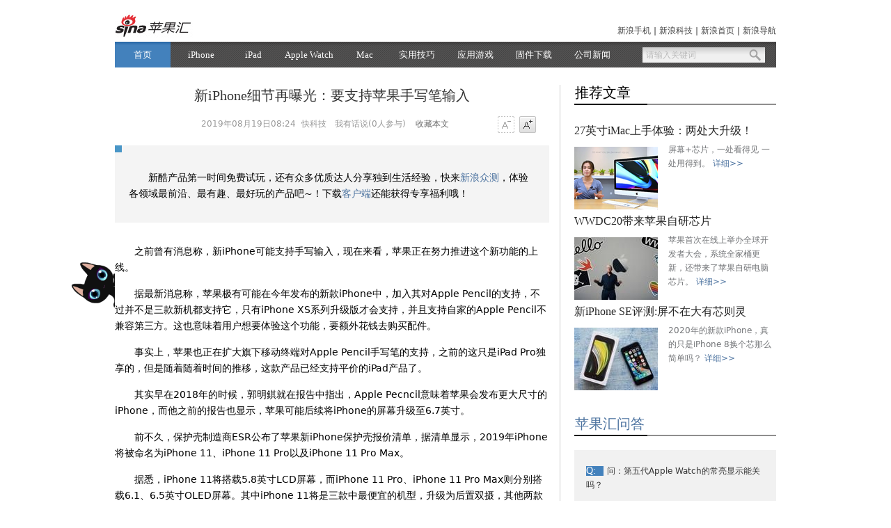

--- FILE ---
content_type: text/html
request_url: https://tech.sina.com.cn/mobile/n/n/2019-08-19/doc-ihytcitn0176957.shtml
body_size: 28702
content:
<!DOCTYPE html PUBLIC "-//W3C//DTD XHTML 1.0 Transitional//EN" "http://www.w3.org/TR/xhtml1/DTD/xhtml1-transitional.dtd">
<!-- [ published at 2019-08-19 21:07:59 ] -->

<!-- LLTJ_MT:name ="快科技" -->
<!-- LLTJ_ZT:url=""; name="今日科技热闻0819,jrkjrw0819";type="ZW"; -->
<html xmlns="http://www.w3.org/1999/xhtml">
<head>
<meta http-equiv="Content-type" content="text/html; charset=UTF-8" />
<link rel="icon" sizes="any" mask href="//www.sina.com.cn/favicon.svg">
<meta name="theme-color" content="red">
<link rel="icon" type="image/x-icon" href="//www.sina.com.cn/favicon.ico" />
<!-- 新增url规则meta信息-->
<meta name="sudameta" content="urlpath:mobile/n/apple/; allCIDs:41376,257,40809,40813,40835,41422,40827,38739,258,38700,38731,38724,249861,145060,145065,245519">
<title>新iPhone细节再曝光：要支持苹果手写笔输入|手写笔|新iPhone_手机_新浪科技_新浪网</title>
<meta name="keywords" content="手写笔,新iPhone,今日科技热闻0819" />
<meta name="tags" content="手写笔,新iPhone" />
<meta name="topic" content="">
<meta name="description" content="之前曾有消息称，新iPhone可能支持手写输入，现在来看，苹果正在努力推进这个新功能的上线。据最新消息称，苹果极有可能在今年发布的新款iPhone中，加入其对ApplePencil的支持，不过并不是三款新机都支持它，只有iPhoneXS系列" />
<meta property="og:type" content="news" />
<meta property="og:title" content="新iPhone细节再曝光：要支持苹果手写笔输入" />
<meta property="og:description" content="新iPhone细节再曝光：要支持苹果手写笔输入" />
<meta property="og:url" content="https://tech.sina.com.cn/mobile/n/n/2019-08-19/doc-ihytcitn0176957.shtml" />
<meta property="toutiao" content="https://tech.sina.com.cn/mobile/n/n/2019-08-19/doc-ihytcitn0176957.shtml" />
<meta property="og:image" content="//n.sinaimg.cn/tech/667/w400h267/20190819/dfd3-icmpfwz9238097.jpg" />
<meta property="article:published_time" content="2019-08-19T08:47:22+08:00" />
<meta property="article:author" content="快科技" />

<meta name="publishid" content="hytcitn0176957" />
<meta name="comment" content="kj:comos-hytcitn0176957" />
<meta name="sudameta" content="comment_channel:kj;comment_id:comos-hytcitn0176957" />


<meta name="mediaid" content="快科技">
<meta name="sudameta" content="sinaog:0" />
<meta name="mobile-agent" content="format=html5; url=http://tech.sina.cn/mobile/xp/2019-08-19/detail-ihytcitn0176957.d.html">
<meta name="mobile-agent" content="format=xhtml; url=http://tech.sina.cn/mobile/xp/2019-08-19/detail-ihytcitn0176957.d.html">
<meta name="mobile-agent" content="format=wml; url=http://tech.sina.cn/mobile/xp/2019-08-19/detail-ihytcitn0176957.d.html">
<meta name=jspreload content="jspreload">
<script type="text/javascript">
      // (function(){
      // if(navigator.userAgent.indexOf('MSIE') === -1){return};
      // var list = ["//www.sinaimg.cn/home/sinaflash.js","//i.sso.sina.com.cn/js/sinaSSOManager.js","//video.sina.com.cn/js/476/2011/0817/sinalib.min.js","//i.sso.sina.com.cn/js/ssologin.js","//i.sso.sina.com.cn/js/outlogin_layer.js","//www.sinaimg.cn/IT/iframe/100315/bdigi/DD_belatedPNG_0.0.8a-min.js","//tjs.sjs.sinajs.cn/open/api/js/wb.js","//n.sinaimg.cn/ent/article2012/js/sc_zw.js","//n.sinaimg.cn/tech/https_index/sab.js"];
      // for(var i=0;i<list.length;i++){(new Image()).src = list[i]}
      // })();
</script>
<link rel="alternate" type="application/rss+xml" title="新浪科技_手机新闻"  href="http://rss.sina.com.cn/tech/mobile/mobile_6.xml" />
<link rel="alternate" type="application/rss+xml" title="新浪科技_手机新闻"  href="http://rss.sina.com.cn/tech/mobile/mobile_6.xml" />
<link rel="alternate" type="application/rss+xml" title="新浪科技_焦点新闻"  href="http://rss.sina.com.cn/news/allnews/tech.xml" />
<link rel="alternate" type="application/rss+xml" title="新浪科技_滚动新闻"  href="http://rss.sina.com.cn/tech/rollnews.xml" />
<script type="text/javascript" src="//www.sinaimg.cn/home/sinaflash.js"></script>
    <link href="//tech.sina.com.cn/css/717/2012/1123/style_apple.css" rel="stylesheet" type="text/css" />
    <script src="//i.sso.sina.com.cn/js/sinaSSOManager.js"></script>
    <script src="//n.sinaimg.cn/tech/https_index/sinalib.min.js"></script>
	<script src="//news.sina.com.cn/js/87/20110714/205/sinalib.js"></script>

    <link rel="stylesheet" href="//ent.sina.com.cn/css/470/20121217/style_cmnt.css" />
	
	<!-- 天乙feed样式 start-->
	<link rel="stylesheet" href="//news.sina.com.cn/css/pctianyi/tianyi.css">
	<link rel="stylesheet" href="//n0.sinaimg.cn/finance/pctianyi_wdg/apps/tech-atc-feed/css/feed-app.css">

	<style>
		.blk-related{border-top: 3px solid #4996C7;width: 640px;}
		.tab-related-wrap{width: 640px;background-color: #F5F5F5;height: 56px;
			margin-top:0px;}
		.tab-related-fixed{position: fixed;z-index: 100;top: 0;width: 640px;background-color: #F5F5F5;height: 56px;}
		.tab-related a{background: #4996C7;width: 150px;height: 56px;display: block;line-height: 56px;color: #fff;font-size: 18px;padding-left: 0px;text-decoration: none;transition-duration:0.3s;transition-duration:0.3s;padding-left: 0;text-align: center;float: left;}
		.tab-related a:visited{text-decoration: none;color: #fff;}
		.tab-related a:hover{text-decoration: none;}
		.tab-related .cur{color: #fff;text-decoration: none;}
		.tab-related .cur:visited{color: #fff;}
		.tab-related .cur:hover{text-decoration: none;}
		.tab-cont-related{float: left;margin-left: 0px;width: 640px;}
		.ch-invest{margin: 10px 0 40px;}
		.tab-cont-related a,.tab-cont-related a:visited{color:#333;}
		.tab-cont-related a:hover{color:#4996C7;text-decoration: none;}
		.apple_wbtj{display: none;}
	</style>

<script type="text/javascript">try{document.domain = "sina.com.cn";}catch(e){}</script>
<script type="text/javascript">
//js异步加载管理 v1.1.0
eval(function(p,a,c,k,e,r){e=function(c){return(c<62?'':e(parseInt(c/62)))+((c=c%62)>35?String.fromCharCode(c+29):c.toString(36))};if('0'.replace(0,e)==0){while(c--)r[e(c)]=k[c];k=[function(e){return r[e]||e}];e=function(){return'[4-9abfgj-vx-zA-R]'};c=1};while(c--)if(k[c])p=p.replace(new RegExp('\\b'+e(c)+'\\b','g'),k[c]);return p}('(9(){b w=g,d=document,u=\'1.1.0\',7={},j=0,cbkLen=0;5(w.k){5(w.k.u>=u){o};7=w.k.K();j=7.j};b addEvent=9(x,B,C){5(x.L){x.L("on"+B,C)}m{x.addEventListener(B,C,false)}};9 M(a,D,s){b l=d.createElement("script");l.type="text/javascript";5(s){l.s=s};l.N=l.y=9(){5(!g.E||g.E=="loaded"||g.E=="complete"){5(D){D()};l.N=l.y=null;l.parentNode.removeChild(l)}};l.src=a;b h=d.getElementsByTagName("head")[0];h.insertBefore(l,h.firstChild)};b v=9(4,a){g.4=4;g.a=a;g.6=[]};v.prototype={f:\'O\',y:9(){g.f=\'F\';b z=[];P(b i=0;i<g.6.j;i++){5(n g.6[i]==\'9\'){try{g.6[i]()}catch(e){z.A(e)}}};g.6=[];5(z.j!=0){throw z[0]}}};b k=9(q,t){b 8={};5(p.j==3){8.4=p[0];8.a=p[1];8.6=p[2]}m 5(n q===\'Q\'){8.a=q;5(n t===\'9\'){8.6=t}}m{8=q};b a=8.a||"",4=8.4||"",6=8.6||"",s=8.s||"";b r={4:4,k:9(q,t){b agms=p;b 8={};5(p.j==3){8.4=p[0];8.a=p[1];8.6=p[2]}m 5(n q===\'Q\'){8.a=q;5(n t===\'9\'){8.6=t}}m{8=q};5(!8.4){8.4=\'R\'+j;j++};b c=k({4:g.4,6:9(){k(8)}});c.4=8.4;o c}};5(4){5(!7[4]){5(!a){7[4]=G v(4);7[4].f=\'H\'}m{7[4]=G v(4,a)};j++}m 5(7[4].f==\'H\'&&a){7[4].f=\'O\'};5(8.f){7[4].f=8.f};5(7[4].f==\'I\'||7[4].f==\'H\'){5(n 6==\'9\'){7[4].6.A(6)};o r}m 5(7[4].f==\'F\'){5(n 6==\'9\'){6()};o r}}m{5(!a){o r};P(b J in 7){5(7[J].a==a){4=J;break}};5(!4){4=\'R\'+j;7[4]=G v(4,a);j++};r.4=4;5(7[4].f==\'I\'){5(n 6==\'9\'){7[4].6.A(6)};o r}m 5(7[4].f==\'F\'){5(n 6==\'9\'){6()};o r}};5(n 6==\'9\'){7[4].6.A(6)};M(a,9(){7[4].y()},s);7[4].f=\'I\';o r};w.k=k;w.k.u=u;w.k.K=9(){o 7}})();',[],54,'||||name|if|callback|data|cfg|function|url|var||||status|this|||length|jsLoader|scriptNode|else|typeof|return|arguments|op|chain|charset|fn|version|JsObj||obj|onload|errors|push|eventType|func|dispose|readyState|ok|new|waiting|loading|item|getData|attachEvent|getScript|onreadystatechange|init|for|string|noname'.split('|'),0,{}))
</script>
    <script language='javascript' charset='utf-8' src='//i.sso.sina.com.cn/js/ssologin.js'></script>

    <!-- 统一浮动登录 -->
    <script type="text/javascript" src="//i.sso.sina.com.cn/js/outlogin_layer.js" charset="utf-8"></script>
<script type="text/javascript">
  /**
   * 全局数据
   * video_url 视频链接
   * channel 频道
   * newsid 新闻id
   * group 默认为0
   */
  var ARTICLE_DATA = {
	//评论微博转发视频地址
	video_url:'',
	//评论微博转发图片地址，可置空会自动取图
	pic_url:'',
	//频道
	channel:'kj',
	//新闻id
	newsid:'comos-hytcitn0176957',
	//组，默认为0
	group:'0',
	//是否固定评论框，默认为1固定,ipad,iphone不固定
	cmntFix:0,
    //发布时间
    pagepubtime:'2019-08-19',
    //广告关闭时间
    difDay:180,
    //广告容器ids
	iPadADIDS:[],	//ipad需要关闭的广告ids
    iPadADIDS:["PublicRelation3","PublicRelation4","PublicRelation12","PublicRelation14"],	//微博转发参数
    source: '新浪科技',
    sourceUrl: 'http://tech.sina.com.cn/',
    uid: '1642634100',
    channelId: 2,
	autoLogin:1,
	    // 最新评论第一页评论数
    firstPageNum:5,
    //分页评论数
    pageNum:20,
    //热帖评论数
    hotPageNum:5,
    // 最多点击“更多”次数
    clickMoreNum:1,
	encoding : "utf-8"
  };
</script>

	<script type="text/javascript">
    //js地址
    var ARTICLE_JSS = {
        jq:'//www.sinaimg.cn/dy/js/jquery/jquery-1.7.2.min.js',
        sab:'//n.sinaimg.cn/tech/https_index/sab.js',
        sinalib:'//news.sina.com.cn/js/87/20110714/205/sinalib.js',
        subshow:'//www.sinaimg.cn/ty/sinaui/subshow/subshow2012070701.min.js',
        weiboAll:'//news.sina.com.cn/js/268/2011/1110/16/weibo-all.js',
        sdfigure:'//ent.sina.com.cn/js/470/20121129/sdfigure_v2.js',
        hdfigure:'//n.sinaimg.cn/tech/https_index/https_hdfigure.js?1904031004',
        sinflash:'//www.sinaimg.cn/home/sinaflash.js',
        //weiboCard:'//n.sinaimg.cn/ent/article2012/js/weibocard.js',
        guess:'//n.sinaimg.cn/fashion/js/article.recommender.min.js',
        //allcont:'//ent.sina.com.cn/js/470/20120922/allcontent.1.4.js',
		allcont:'//fashion.sina.com.cn/js/4/20130912/icontent/allcontent_new.js',
        //shareOnWeibo:'//news.sina.com.cn/js/87/20111011/227/shareonweibo.js',
        //weiboCard2013:'//tech.sina.com.cn/js/717/20131127/content/weibocard2013.js',
        //wbUsersRec:'//news.sina.com.cn/js/87/20140623/wbUsesRec.js'
    };
    //正文页面基本脚本
    /* jsLoader(ARTICLE_JSS.jq)
    .jsLoader(ARTICLE_JSS.sab,function(){
          (function(\$){
              \$.dom.ready(function(){
                \$.app.autoLogin();
                var autologinTimeOut = setInterval(function(){
                  \$.app.autoLogin();
                },8*1000);
              });
          })(SAB);
    }); */
    //余下全文 
    jsLoader({url:ARTICLE_JSS.jq, charset:'GBK'})
	//.jsLoader({url:ARTICLE_JSS.sinalib, charset:'GBK'})
	.jsLoader({url:ARTICLE_JSS.allcont, charset:'GBK'});
</script>

<!--[if IE 6]>
<script type="text/javascript" src="//www.sinaimg.cn/IT/iframe/100315/bdigi/DD_belatedPNG_0.0.8a-min.js"></script>
<script>
  DD_belatedPNG.fix('.png24'); 
</script>
<![endif]-->

<!-- 社交化微博组件 -->
<!-- <script src="//tjs.sjs.sinajs.cn/open/api/js/wb.js" type="text/javascript" charset="utf-8"></script> -->
<!-- /社交化微博组件 -->
<!-- t id="tech_web_article_v2012_videojs"
 -->
<script type="text/javascript">
  //xp系统不应用雅黑字体 daichang add 201212071043
  (function() {
      var isXP = function() {
              var sUserAgent = navigator.userAgent;
              var isWin = (navigator.platform == "Win32") || (navigator.platform == "Windows");
              if(isWin) {
                  var isWinXP = sUserAgent.indexOf("Windows NT 5.1") > -1 || sUserAgent.indexOf("Windows XP") > -1;
                  if(isWinXP) return true;
              }
              return false;
          }();
      if(!isXP) {
        var yhStyle = 'body{font-family: "Microsoft Yahei","Helvetica Neue","Luxi Sans","DejaVu Sans",Tahoma,"Hiragino Sans GB",宋体 !important;}';
        var icoStyle = '.content_print a.savaPage_link,.content_print a.printPage_link,.content_print a.closePage_link{display:inline-block;padding-top:0;padding-bottom:0;}';
        var style="<style type=\"text/css\">" + yhStyle + "</style>";
        document.write(style);
      } else {
        var icoStyle = '.content_print a.savaPage_link{background-position:-100px -49px}.content_print a.printPage_link{background-position:-164px -49px}.content_print a.closePage_link{background-position:-231px -49px}';
        var style="<style type=\"text/css\">" + icoStyle + "</style>";
        document.write(style);
      }

  })();
</script>

<meta name="sudameta" content="dataid:comos:hytcitn0176957" /></head>

<body><!-- body code begin -->

<!-- SUDA_CODE_START --> 
<script type="text/javascript"> 
//<!--
(function(){var an="V=2.1.16";var ah=window,F=document,s=navigator,W=s.userAgent,ao=ah.screen,j=ah.location.href;var aD="https:"==ah.location.protocol?"https://s":"http://",ay="beacon.sina.com.cn";var N=aD+ay+"/a.gif?",z=aD+ay+"/g.gif?",R=aD+ay+"/f.gif?",ag=aD+ay+"/e.gif?",aB=aD+"beacon.sinauda.com/i.gif?";var aA=F.referrer.toLowerCase();var aa="SINAGLOBAL",Y="FSINAGLOBAL",H="Apache",P="ULV",l="SUP",aE="UOR",E="_s_acc",X="_s_tentry",n=false,az=false,B=(document.domain=="sina.com.cn")?true:false;var o=0;var aG=false,A=false;var al="";var m=16777215,Z=0,C,K=0;var r="",b="",a="";var M=[],S=[],I=[];var u=0;var v=0;var p="";var am=false;var w=false;function O(){var e=document.createElement("iframe");e.src=aD+ay+"/data.html?"+new Date().getTime();e.id="sudaDataFrame";e.style.height="0px";e.style.width="1px";e.style.overflow="hidden";e.frameborder="0";e.scrolling="no";document.getElementsByTagName("head")[0].appendChild(e)}function k(){var e=document.createElement("iframe");e.src=aD+ay+"/ckctl.html";e.id="ckctlFrame";e.style.height="0px";e.style.width="1px";e.style.overflow="hidden";e.frameborder="0";e.scrolling="no";document.getElementsByTagName("head")[0].appendChild(e)}function q(){var e=document.createElement("script");e.src=aD+ay+"/h.js";document.getElementsByTagName("head")[0].appendChild(e)}function h(aH,i){var D=F.getElementsByName(aH);var e=(i>0)?i:0;return(D.length>e)?D[e].content:""}function aF(){var aJ=F.getElementsByName("sudameta");var aR=[];for(var aO=0;aO<aJ.length;aO++){var aK=aJ[aO].content;if(aK){if(aK.indexOf(";")!=-1){var D=aK.split(";");for(var aH=0;aH<D.length;aH++){var aP=aw(D[aH]);if(!aP){continue}aR.push(aP)}}else{aR.push(aK)}}}var aM=F.getElementsByTagName("meta");for(var aO=0,aI=aM.length;aO<aI;aO++){var aN=aM[aO];if(aN.name=="tags"){aR.push("content_tags:"+encodeURI(aN.content))}}var aL=t("vjuids");aR.push("vjuids:"+aL);var e="";var aQ=j.indexOf("#");if(aQ!=-1){e=escape(j.substr(aQ+1));aR.push("hashtag:"+e)}return aR}function V(aK,D,aI,aH){if(aK==""){return""}aH=(aH=="")?"=":aH;D+=aH;var aJ=aK.indexOf(D);if(aJ<0){return""}aJ+=D.length;var i=aK.indexOf(aI,aJ);if(i<aJ){i=aK.length}return aK.substring(aJ,i)}function t(e){if(undefined==e||""==e){return""}return V(F.cookie,e,";","")}function at(aI,e,i,aH){if(e!=null){if((undefined==aH)||(null==aH)){aH="sina.com.cn"}if((undefined==i)||(null==i)||(""==i)){F.cookie=aI+"="+e+";domain="+aH+";path=/"}else{var D=new Date();var aJ=D.getTime();aJ=aJ+86400000*i;D.setTime(aJ);aJ=D.getTime();F.cookie=aI+"="+e+";domain="+aH+";expires="+D.toUTCString()+";path=/"}}}function f(D){try{var i=document.getElementById("sudaDataFrame").contentWindow.storage;return i.get(D)}catch(aH){return false}}function ar(D,aH){try{var i=document.getElementById("sudaDataFrame").contentWindow.storage;i.set(D,aH);return true}catch(aI){return false}}function L(){var aJ=15;var D=window.SUDA.etag;if(!B){return"-"}if(u==0){O();q()}if(D&&D!=undefined){w=true}ls_gid=f(aa);if(ls_gid===false||w==false){return false}else{am=true}if(ls_gid&&ls_gid.length>aJ){at(aa,ls_gid,3650);n=true;return ls_gid}else{if(D&&D.length>aJ){at(aa,D,3650);az=true}var i=0,aI=500;var aH=setInterval((function(){var e=t(aa);if(w){e=D}i+=1;if(i>3){clearInterval(aH)}if(e.length>aJ){clearInterval(aH);ar(aa,e)}}),aI);return w?D:t(aa)}}function U(e,aH,D){var i=e;if(i==null){return false}aH=aH||"click";if((typeof D).toLowerCase()!="function"){return}if(i.attachEvent){i.attachEvent("on"+aH,D)}else{if(i.addEventListener){i.addEventListener(aH,D,false)}else{i["on"+aH]=D}}return true}function af(){if(window.event!=null){return window.event}else{if(window.event){return window.event}var D=arguments.callee.caller;var i;var aH=0;while(D!=null&&aH<40){i=D.arguments[0];if(i&&(i.constructor==Event||i.constructor==MouseEvent||i.constructor==KeyboardEvent)){return i}aH++;D=D.caller}return i}}function g(i){i=i||af();if(!i.target){i.target=i.srcElement;i.pageX=i.x;i.pageY=i.y}if(typeof i.layerX=="undefined"){i.layerX=i.offsetX}if(typeof i.layerY=="undefined"){i.layerY=i.offsetY}return i}function aw(aH){if(typeof aH!=="string"){throw"trim need a string as parameter"}var e=aH.length;var D=0;var i=/(\u3000|\s|\t|\u00A0)/;while(D<e){if(!i.test(aH.charAt(D))){break}D+=1}while(e>D){if(!i.test(aH.charAt(e-1))){break}e-=1}return aH.slice(D,e)}function c(e){return Object.prototype.toString.call(e)==="[object Array]"}function J(aH,aL){var aN=aw(aH).split("&");var aM={};var D=function(i){if(aL){try{return decodeURIComponent(i)}catch(aP){return i}}else{return i}};for(var aJ=0,aK=aN.length;aJ<aK;aJ++){if(aN[aJ]){var aI=aN[aJ].split("=");var e=aI[0];var aO=aI[1];if(aI.length<2){aO=e;e="$nullName"}if(!aM[e]){aM[e]=D(aO)}else{if(c(aM[e])!=true){aM[e]=[aM[e]]}aM[e].push(D(aO))}}}return aM}function ac(D,aI){for(var aH=0,e=D.length;aH<e;aH++){aI(D[aH],aH)}}function ak(i){var e=new RegExp("^http(?:s)?://([^/]+)","im");if(i.match(e)){return i.match(e)[1].toString()}else{return""}}function aj(aO){try{var aL="ABCDEFGHIJKLMNOPQRSTUVWXYZabcdefghijklmnopqrstuvwxyz0123456789+/=";var D="ABCDEFGHIJKLMNOPQRSTUVWXYZabcdefghijklmnopqrstuvwxyz0123456789-_=";var aQ=function(e){var aR="",aS=0;for(;aS<e.length;aS++){aR+="%"+aH(e[aS])}return decodeURIComponent(aR)};var aH=function(e){var i="0"+e.toString(16);return i.length<=2?i:i.substr(1)};var aP=function(aY,aV,aR){if(typeof(aY)=="string"){aY=aY.split("")}var aX=function(a7,a9){for(var a8=0;a8<a7.length;a8++){if(a7[a8]==a9){return a8}}return -1};var aS=[];var a6,a4,a1="";var a5,a3,a0,aZ="";if(aY.length%4!=0){}var e=/[^A-Za-z0-9\+\/\=]/g;var a2=aL.split("");if(aV=="urlsafe"){e=/[^A-Za-z0-9\-_\=]/g;a2=D.split("")}var aU=0;if(aV=="binnary"){a2=[];for(aU=0;aU<=64;aU++){a2[aU]=aU+128}}if(aV!="binnary"&&e.exec(aY.join(""))){return aR=="array"?[]:""}aU=0;do{a5=aX(a2,aY[aU++]);a3=aX(a2,aY[aU++]);a0=aX(a2,aY[aU++]);aZ=aX(a2,aY[aU++]);a6=(a5<<2)|(a3>>4);a4=((a3&15)<<4)|(a0>>2);a1=((a0&3)<<6)|aZ;aS.push(a6);if(a0!=64&&a0!=-1){aS.push(a4)}if(aZ!=64&&aZ!=-1){aS.push(a1)}a6=a4=a1="";a5=a3=a0=aZ=""}while(aU<aY.length);if(aR=="array"){return aS}var aW="",aT=0;for(;aT<aS.lenth;aT++){aW+=String.fromCharCode(aS[aT])}return aW};var aI=[];var aN=aO.substr(0,3);var aK=aO.substr(3);switch(aN){case"v01":for(var aJ=0;aJ<aK.length;aJ+=2){aI.push(parseInt(aK.substr(aJ,2),16))}return decodeURIComponent(aQ(aP(aI,"binnary","array")));break;case"v02":aI=aP(aK,"urlsafe","array");return aQ(aP(aI,"binnary","array"));break;default:return decodeURIComponent(aO)}}catch(aM){return""}}var ap={screenSize:function(){return(m&8388608==8388608)?ao.width+"x"+ao.height:""},colorDepth:function(){return(m&4194304==4194304)?ao.colorDepth:""},appCode:function(){return(m&2097152==2097152)?s.appCodeName:""},appName:function(){return(m&1048576==1048576)?((s.appName.indexOf("Microsoft Internet Explorer")>-1)?"MSIE":s.appName):""},cpu:function(){return(m&524288==524288)?(s.cpuClass||s.oscpu):""},platform:function(){return(m&262144==262144)?(s.platform):""},jsVer:function(){if(m&131072!=131072){return""}var aI,e,aK,D=1,aH=0,i=(s.appName.indexOf("Microsoft Internet Explorer")>-1)?"MSIE":s.appName,aJ=s.appVersion;if("MSIE"==i){e="MSIE";aI=aJ.indexOf(e);if(aI>=0){aK=window.parseInt(aJ.substring(aI+5));if(3<=aK){D=1.1;if(4<=aK){D=1.3}}}}else{if(("Netscape"==i)||("Opera"==i)||("Mozilla"==i)){D=1.3;e="Netscape6";aI=aJ.indexOf(e);if(aI>=0){D=1.5}}}return D},network:function(){if(m&65536!=65536){return""}var i="";i=(s.connection&&s.connection.type)?s.connection.type:i;try{F.body.addBehavior("#default#clientCaps");i=F.body.connectionType}catch(D){i="unkown"}return i},language:function(){return(m&32768==32768)?(s.systemLanguage||s.language):""},timezone:function(){return(m&16384==16384)?(new Date().getTimezoneOffset()/60):""},flashVer:function(){if(m&8192!=8192){return""}var aK=s.plugins,aH,aL,aN;if(aK&&aK.length){for(var aJ in aK){aL=aK[aJ];if(aL.description==null){continue}if(aH!=null){break}aN=aL.description.toLowerCase();if(aN.indexOf("flash")!=-1){aH=aL.version?parseInt(aL.version):aN.match(/\d+/);continue}}}else{if(window.ActiveXObject){for(var aI=10;aI>=2;aI--){try{var D=new ActiveXObject("ShockwaveFlash.ShockwaveFlash."+aI);if(D){aH=aI;break}}catch(aM){}}}else{if(W.indexOf("webtv/2.5")!=-1){aH=3}else{if(W.indexOf("webtv")!=-1){aH=2}}}}return aH},javaEnabled:function(){if(m&4096!=4096){return""}var D=s.plugins,i=s.javaEnabled(),aH,aI;if(i==true){return 1}if(D&&D.length){for(var e in D){aH=D[e];if(aH.description==null){continue}if(i!=null){break}aI=aH.description.toLowerCase();if(aI.indexOf("java plug-in")!=-1){i=parseInt(aH.version);continue}}}else{if(window.ActiveXObject){i=(new ActiveXObject("JavaWebStart.IsInstalled")!=null)}}return i?1:0}};var ad={pageId:function(i){var D=i||r,aK="-9999-0-0-1";if((undefined==D)||(""==D)){try{var aH=h("publishid");if(""!=aH){var aJ=aH.split(",");if(aJ.length>0){if(aJ.length>=3){aK="-9999-0-"+aJ[1]+"-"+aJ[2]}D=aJ[0]}}else{D="0"}}catch(aI){D="0"}D=D+aK}return D},sessionCount:function(){var e=t("_s_upa");if(e==""){e=0}return e},excuteCount:function(){return SUDA.sudaCount},referrer:function(){if(m&2048!=2048){return""}var e=/^[^\?&#]*.swf([\?#])?/;if((aA=="")||(aA.match(e))){var i=V(j,"ref","&","");if(i!=""){return escape(i)}}return escape(aA)},isHomepage:function(){if(m&1024!=1024){return""}var D="";try{F.body.addBehavior("#default#homePage");D=F.body.isHomePage(j)?"Y":"N"}catch(i){D="unkown"}return D},PGLS:function(){return(m&512==512)?h("stencil"):""},ZT:function(){if(m&256!=256){return""}var e=h("subjectid");e.replace(",",".");e.replace(";",",");return escape(e)},mediaType:function(){return(m&128==128)?h("mediaid"):""},domCount:function(){return(m&64==64)?F.getElementsByTagName("*").length:""},iframeCount:function(){return(m&32==32)?F.getElementsByTagName("iframe").length:""}};var av={visitorId:function(){var i=15;var e=t(aa);if(e.length>i&&u==0){return e}else{return}},fvisitorId:function(e){if(!e){var e=t(Y);return e}else{at(Y,e,3650)}},sessionId:function(){var e=t(H);if(""==e){var i=new Date();e=Math.random()*10000000000000+"."+i.getTime()}return e},flashCookie:function(e){if(e){}else{return p}},lastVisit:function(){var D=t(H);var aI=t(P);var aH=aI.split(":");var aJ="",i;if(aH.length>=6){if(D!=aH[4]){i=new Date();var e=new Date(window.parseInt(aH[0]));aH[1]=window.parseInt(aH[1])+1;if(i.getMonth()!=e.getMonth()){aH[2]=1}else{aH[2]=window.parseInt(aH[2])+1}if(((i.getTime()-e.getTime())/86400000)>=7){aH[3]=1}else{if(i.getDay()<e.getDay()){aH[3]=1}else{aH[3]=window.parseInt(aH[3])+1}}aJ=aH[0]+":"+aH[1]+":"+aH[2]+":"+aH[3];aH[5]=aH[0];aH[0]=i.getTime();at(P,aH[0]+":"+aH[1]+":"+aH[2]+":"+aH[3]+":"+D+":"+aH[5],360)}else{aJ=aH[5]+":"+aH[1]+":"+aH[2]+":"+aH[3]}}else{i=new Date();aJ=":1:1:1";at(P,i.getTime()+aJ+":"+D+":",360)}return aJ},userNick:function(){if(al!=""){return al}var D=unescape(t(l));if(D!=""){var i=V(D,"ag","&","");var e=V(D,"user","&","");var aH=V(D,"uid","&","");var aJ=V(D,"sex","&","");var aI=V(D,"dob","&","");al=i+":"+e+":"+aH+":"+aJ+":"+aI;return al}else{return""}},userOrigin:function(){if(m&4!=4){return""}var e=t(aE);var i=e.split(":");if(i.length>=2){return i[0]}else{return""}},advCount:function(){return(m&2==2)?t(E):""},setUOR:function(){var aL=t(aE),aP="",i="",aO="",aI="",aM=j.toLowerCase(),D=F.referrer.toLowerCase();var aQ=/[&|?]c=spr(_[A-Za-z0-9]{1,}){3,}/;var aK=new Date();if(aM.match(aQ)){aO=aM.match(aQ)[0]}else{if(D.match(aQ)){aO=D.match(aQ)[0]}}if(aO!=""){aO=aO.substr(3)+":"+aK.getTime()}if(aL==""){if(t(P)==""){aP=ak(D);i=ak(aM)}at(aE,aP+","+i+","+aO,365)}else{var aJ=0,aN=aL.split(",");if(aN.length>=1){aP=aN[0]}if(aN.length>=2){i=aN[1]}if(aN.length>=3){aI=aN[2]}if(aO!=""){aJ=1}else{var aH=aI.split(":");if(aH.length>=2){var e=new Date(window.parseInt(aH[1]));if(e.getTime()<(aK.getTime()-86400000*30)){aJ=1}}}if(aJ){at(aE,aP+","+i+","+aO,365)}}},setAEC:function(e){if(""==e){return}var i=t(E);if(i.indexOf(e+",")<0){i=i+e+","}at(E,i,7)},ssoInfo:function(){var D=unescape(aj(t("sso_info")));if(D!=""){if(D.indexOf("uid=")!=-1){var i=V(D,"uid","&","");return escape("uid:"+i)}else{var e=V(D,"u","&","");return escape("u:"+unescape(e))}}else{return""}},subp:function(){return t("SUBP")}};var ai={CI:function(){var e=["sz:"+ap.screenSize(),"dp:"+ap.colorDepth(),"ac:"+ap.appCode(),"an:"+ap.appName(),"cpu:"+ap.cpu(),"pf:"+ap.platform(),"jv:"+ap.jsVer(),"ct:"+ap.network(),"lg:"+ap.language(),"tz:"+ap.timezone(),"fv:"+ap.flashVer(),"ja:"+ap.javaEnabled()];return"CI="+e.join("|")},PI:function(e){var i=["pid:"+ad.pageId(e),"st:"+ad.sessionCount(),"et:"+ad.excuteCount(),"ref:"+ad.referrer(),"hp:"+ad.isHomepage(),"PGLS:"+ad.PGLS(),"ZT:"+ad.ZT(),"MT:"+ad.mediaType(),"keys:","dom:"+ad.domCount(),"ifr:"+ad.iframeCount()];return"PI="+i.join("|")},UI:function(){var e=["vid:"+av.visitorId(),"sid:"+av.sessionId(),"lv:"+av.lastVisit(),"un:"+av.userNick(),"uo:"+av.userOrigin(),"ae:"+av.advCount(),"lu:"+av.fvisitorId(),"si:"+av.ssoInfo(),"rs:"+(n?1:0),"dm:"+(B?1:0),"su:"+av.subp()];return"UI="+e.join("|")},EX:function(i,e){if(m&1!=1){return""}i=(null!=i)?i||"":b;e=(null!=e)?e||"":a;return"EX=ex1:"+i+"|ex2:"+e},MT:function(){return"MT="+aF().join("|")},V:function(){return an},R:function(){return"gUid_"+new Date().getTime()}};function ax(){var aK="-",aH=F.referrer.toLowerCase(),D=j.toLowerCase();if(""==t(X)){if(""!=aH){aK=ak(aH)}at(X,aK,"","weibo.com")}var aI=/weibo.com\/reg.php/;if(D.match(aI)){var aJ=V(unescape(D),"sharehost","&","");var i=V(unescape(D),"appkey","&","");if(""!=aJ){at(X,aJ,"","weibo.com")}at("appkey",i,"","weibo.com")}}function d(e,i){G(e,i)}function G(i,D){D=D||{};var e=new Image(),aH;if(D&&D.callback&&typeof D.callback=="function"){e.onload=function(){clearTimeout(aH);aH=null;D.callback(true)}}SUDA.img=e;e.src=i;aH=setTimeout(function(){if(D&&D.callback&&typeof D.callback=="function"){D.callback(false);e.onload=null}},D.timeout||2000)}function x(e,aH,D,aI){SUDA.sudaCount++;if(!av.visitorId()&&!L()){if(u<3){u++;setTimeout(x,500);return}}var i=N+[ai.V(),ai.CI(),ai.PI(e),ai.UI(),ai.MT(),ai.EX(aH,D),ai.R()].join("&");G(i,aI)}function y(e,D,i){if(aG||A){return}if(SUDA.sudaCount!=0){return}x(e,D,i)}function ab(e,aH){if((""==e)||(undefined==e)){return}av.setAEC(e);if(0==aH){return}var D="AcTrack||"+t(aa)+"||"+t(H)+"||"+av.userNick()+"||"+e+"||";var i=ag+D+"&gUid_"+new Date().getTime();d(i)}function aq(aI,e,i,aJ){aJ=aJ||{};if(!i){i=""}else{i=escape(i)}var aH="UATrack||"+t(aa)+"||"+t(H)+"||"+av.userNick()+"||"+aI+"||"+e+"||"+ad.referrer()+"||"+i+"||"+(aJ.realUrl||"")+"||"+(aJ.ext||"");var D=ag+aH+"&gUid_"+new Date().getTime();d(D,aJ)}function aC(aK){var i=g(aK);var aI=i.target;var aH="",aL="",D="";var aJ;if(aI!=null&&aI.getAttribute&&(!aI.getAttribute("suda-uatrack")&&!aI.getAttribute("suda-actrack")&&!aI.getAttribute("suda-data"))){while(aI!=null&&aI.getAttribute&&(!!aI.getAttribute("suda-uatrack")||!!aI.getAttribute("suda-actrack")||!!aI.getAttribute("suda-data"))==false){if(aI==F.body){return}aI=aI.parentNode}}if(aI==null||aI.getAttribute==null){return}aH=aI.getAttribute("suda-actrack")||"";aL=aI.getAttribute("suda-uatrack")||aI.getAttribute("suda-data")||"";sudaUrls=aI.getAttribute("suda-urls")||"";if(aL){aJ=J(aL);if(aI.tagName.toLowerCase()=="a"){D=aI.href}opts={};opts.ext=(aJ.ext||"");aJ.key&&SUDA.uaTrack&&SUDA.uaTrack(aJ.key,aJ.value||aJ.key,D,opts)}if(aH){aJ=J(aH);aJ.key&&SUDA.acTrack&&SUDA.acTrack(aJ.key,aJ.value||aJ.key)}}if(window.SUDA&&Object.prototype.toString.call(window.SUDA)==="[object Array]"){for(var Q=0,ae=SUDA.length;Q<ae;Q++){switch(SUDA[Q][0]){case"setGatherType":m=SUDA[Q][1];break;case"setGatherInfo":r=SUDA[Q][1]||r;b=SUDA[Q][2]||b;a=SUDA[Q][3]||a;break;case"setPerformance":Z=SUDA[Q][1];break;case"setPerformanceFilter":C=SUDA[Q][1];break;case"setPerformanceInterval":K=SUDA[Q][1]*1||0;K=isNaN(K)?0:K;break;case"setGatherMore":M.push(SUDA[Q].slice(1));break;case"acTrack":S.push(SUDA[Q].slice(1));break;case"uaTrack":I.push(SUDA[Q].slice(1));break}}}aG=(function(D,i){if(ah.top==ah){return false}else{try{if(F.body.clientHeight==0){return false}return((F.body.clientHeight>=D)&&(F.body.clientWidth>=i))?false:true}catch(aH){return true}}})(320,240);A=(function(){return false})();av.setUOR();var au=av.sessionId();window.SUDA=window.SUDA||[];SUDA.sudaCount=SUDA.sudaCount||0;SUDA.log=function(){x.apply(null,arguments)};SUDA.acTrack=function(){ab.apply(null,arguments)};SUDA.uaTrack=function(){aq.apply(null,arguments)};U(F.body,"click",aC);window.GB_SUDA=SUDA;GB_SUDA._S_pSt=function(){};GB_SUDA._S_acTrack=function(){ab.apply(null,arguments)};GB_SUDA._S_uaTrack=function(){aq.apply(null,arguments)};window._S_pSt=function(){};window._S_acTrack=function(){ab.apply(null,arguments)};window._S_uaTrack=function(){aq.apply(null,arguments)};window._S_PID_="";if(!window.SUDA.disableClickstream){y()}try{k()}catch(T){}})();
//-->
</script> 
<noScript> 
<div style='position:absolute;top:0;left:0;width:0;height:0;visibility:hidden'><img width=0 height=0 src='//beacon.sina.com.cn/a.gif?noScript' border='0' alt='' /></div> 
</noScript> 
<!-- SUDA_CODE_END -->

<!-- SSO_GETCOOKIE_START -->
<script type="text/javascript">var sinaSSOManager=sinaSSOManager||{};sinaSSOManager.getSinaCookie=function(){function dc(u){if(u==undefined){return""}var decoded=decodeURIComponent(u);return decoded=="null"?"":decoded}function ps(str){var arr=str.split("&");var arrtmp;var arrResult={};for(var i=0;i<arr.length;i++){arrtmp=arr[i].split("=");arrResult[arrtmp[0]]=dc(arrtmp[1])}return arrResult}function gC(name){var Res=eval("/"+name+"=([^;]+)/").exec(document.cookie);return Res==null?null:Res[1]}var sup=dc(gC("SUP"));if(!sup){sup=dc(gC("SUR"))}if(!sup){return null}return ps(sup)};</script>
<!-- SSO_GETCOOKIE_END -->

<script type="text/javascript">new function(r,s,t){this.a=function(n,t,e){if(window.addEventListener){n.addEventListener(t,e,false);}else if(window.attachEvent){n.attachEvent("on"+t,e);}};this.b=function(f){var t=this;return function(){return f.apply(t,arguments);};};this.c=function(){var f=document.getElementsByTagName("form");for(var i=0;i<f.length;i++){var o=f[i].action;if(this.r.test(o)){f[i].action=o.replace(this.r,this.s);}}};this.r=r;this.s=s;this.d=setInterval(this.b(this.c),t);this.a(window,"load",this.b(function(){this.c();clearInterval(this.d);}));}(/http:\/\/www\.google\.c(om|n)\/search/, "http://keyword.sina.com.cn/searchword.php", 250);</script>
<!-- body code end -->

<!-- wrap begin -->
<div class="wrap clearfix">

<!-- top begin -->
<div class="top">
    <div class="top_logo"><a href="http://tech.sina.com.cn/apple/"><img src="//www.sinaimg.cn/IT/deco/2012/1123/apple/logo_pgh.jpg" alt=""></a></div>
    <div class="top_nav"><a href="http://mobile.sina.com.cn/">新浪手机</a> | <a href="http://tech.sina.com.cn/">新浪科技</a> | <a href="http://www.sina.com.cn/">新浪首页</a> | <a href="http://news.sina.com.cn/guide/">新浪导航</a></div>
</div>
<!-- top end -->

<!-- nav begin -->
<div class="nav">
    <div class="nav_list">
<a href="http://tech.sina.com.cn/apple/" style="width:80px;" taget="_blank" class="selected">首页</a>
<a href="http://tech.sina.com.cn/apple/iphone/" style="width:80px;" taget="_blank">iPhone</a>
<a href="http://tech.sina.com.cn/apple/ipad/" style="width:62px;" taget="_blank">iPad</a>
<a href="http://tech.sina.com.cn/apple/applewatch/" style="width:90px;" taget="_blank">Apple Watch</a>
<a href="http://tech.sina.com.cn/apple/mac/" style="width:62px;" taget="_blank">Mac</a>
<a href="http://tech.sina.com.cn/apple/tips/" style="width:80px;" taget="_blank">实用技巧</a>
<a href="http://tech.sina.com.cn/apple/apps/" style="width:80px;" taget="_blank">应用游戏</a>
<a href="http://tech.sina.com.cn/z/firmware/" style="width:80px;" taget="_blank">固件下载</a>
<a href="http://tech.sina.com.cn/apple/inc/" style="width:80px;" taget="_blank">公司新闻</a>
    </div>
	<form id="unify_search" target="_blank"  method="get" action="//search.sina.com.cn/" accept-charset="GB2312">
			<input type="hidden" name="from" value="tech_zw" />
			<input type="hidden" name="c" value="news" />
			<input type="hidden" name="col" value="1_6" />
			<input type="hidden" name="range" value="title" />
			<div class="nav_search">
				<input class="nav_text" type="text" name="q" class="text" value="请输入关键词"  onblur="if(this.value=='') { this.value='请输入关键词'; return false; }" onfocus="if (this.value=='请输入关键词') {this.value=''; this.className='nav_text nav_text_active';}" /><input class="nav_sub" type="submit" value="" onmouseover="this.className='nav_subHover'" onmouseout="this.className='nav_sub'">
			</div>
	</form>

<script type="text/javascript">
<!--
//统一站内搜索
document.getElementById('unify_search').onsubmit=function () {
	var kw=this.q.value;
	if (!kw || kw=='请输入关键词') {
		alert('请输入搜索关键词!');
		this.q.focus();
		return false;
	}
}
//-->
</script>
</div>
<!-- nav end-->

<div style="height:20px;"></div>

<!-- main begin -->
<!-- main left begin -->
<div class="main_left clearfix">
<div class="blkContainer">
<div class="blkContainerPblk" id="J_Article_Wrap">
	<div class="blkContainerSblk">
		<h1 id="artibodyTitle" cid="41376" docid="hytcitn0176957">新iPhone细节再曝光：要支持苹果手写笔输入</h1>
		<div class="artInfo" id="blk_n001_003">
			<div>
				<span id="pub_date">2019年08月19日08:24</span>&nbsp;&nbsp;<span id="media_name">快科技</span>&nbsp;&nbsp; <a id="media_comment" href="#SI_FormList1" rel="我有话说" class="J_Comment_Count_Txt" style="display:none;" action-type="anchorGo" data-sudaclick="media_comment">我有话说</a>
				<a id="sc_txt" class="sc_txt" title="登录后收藏 稍后阅读" style="padding-left:10px;color:#666;" data-docid="http://doc.sina.cn/?id=comos:hytcitn0176957" action-type="" href="javascript:;" data-sudaclick="collect">收藏本文</a>&nbsp;&nbsp; &nbsp;&nbsp;
			</div>
 
 			<div class="font_change"  id="J_Font_Zoomer">
				<span font-size="14"><a class="J_Font_Zoomer_Trigger icon font_down font_down_disable" action-type="fontZoom" action-data="type=down" href="javascript:void(0);" title="减小字号"></a><a class="J_Font_Zoomer_Trigger icon font_up"  action-type="fontZoom" action-data="type=up"  href="javascript:void(0);" title="加大字号"></a></span>
  			</div> 
</div>


			<!-- 正文内容 begin -->
            <div class="blkContainerSblkCon BSHARE_POP" id="artibody">

<!--新增众测推广文案-->
<style>
.tech-quotation{padding:20px 20px 0px;background:url(//n.sinaimg.cn/tech/content/quote.png) no-repeat 0 0 #f4f4f4;margin-bottom:30px;}
.tech-con p{margin-bottom:30px}
.tech-con p a:visited{color: #4b729f !important;}
</style>
<div class="tech-quotation clearfix">
	<span class="tech-quotation-right tech-span"></span>
	<div class="tech-con">		
		<p>　　新酷产品第一时间免费试玩，还有众多优质达人分享独到生活经验，快来<a href="http://zhongce.sina.com.cn?frompage=techdoc" target="_blank">新浪众测</a>，体验各领域最前沿、最有趣、最好玩的产品吧~！下载<a href="http://zhongce.sina.com.cn/about/app?frompage=techdoc" target="_blank">客户端</a>还能获得专享福利哦！</p>
		
	</div>
	<span class="tech-quotation-left tech-span"></span>
</div>
<!--新增众测推广文案end-->
						<p>　　之前曾有消息称，新iPhone可能支持手写输入，现在来看，苹果正在努力推进这个新功能的上线。</p>
<p>　　据最新消息称，苹果极有可能在今年发布的新款iPhone中，加入其对Apple Pencil的支持，不过并不是三款新机都支持它，只有iPhone XS系列升级版才会支持，并且支持自家的Apple Pencil不兼容第三方。这也意味着用户想要体验这个功能，要额外花钱去购买配件。</p>
<p>　　事实上，苹果也正在扩大旗下移动终端对Apple Pencil手写笔的支持，之前的这只是iPad Pro独享的，但是随着随着时间的推移，这款产品已经支持平价的iPad产品了。</p>
<p>　　其实早在2018年的时候，郭明錤就在报告中指出，Apple Pecncil意味着苹果会发布更大尺寸的iPhone，而他之前的报告也显示，苹果可能后续将iPhone的屏幕升级至6.7英寸。</p>
<p>　　前不久，保护壳制造商ESR公布了苹果新iPhone保护壳报价清单，据清单显示，2019年iPhone将被命名为iPhone 11、iPhone 11 Pro以及iPhone 11 Pro Max。</p>
<p>　　据悉，iPhone 11将搭载5.8英寸LCD屏幕，而iPhone 11 Pro、iPhone 11 Pro Max则分别搭载6.1、6.5英寸OLED屏幕。其中iPhone 11将是三款中最便宜的机型，升级为后置双摄，其他两款后置三摄。</p>
<div class="img_wrapper"><img style="max-width: 500px;" src="//n.sinaimg.cn/spider20190819/137/w600h337/20190819/06c1-icmpfwz9176691.jpg"></div>
<p>　　<br>从之前iOS 13测试版泄露的情况看，今年新iPhone发布时间会是9月10日（北京时间9月11日凌晨1点）。</p>
	



			</div>
		<p style="" class="ecode_weixin">　　专注苹果新闻报道，每日推送最新苹果资讯。扫描下方二维码关注苹果汇官方微信(或微信中搜：appleinc2012)。</p>
		<div class="img_wrapper"><img src="//n.sinaimg.cn/8ee96216/20150312/weixin_apple.jpg" alt="" /></div>
	
			<!-- 文章关键词 begin -->
			<p class="art_keywords" data-sudaclick="tech_art_keywords">
			  <span class="art_keywords_tt">文章关键词：</span>
			  <a href="http://tags.tech.sina.com.cn/手写笔" target="_blank">手写笔</a><a href="http://tags.tech.sina.com.cn/新iPhone" target="_blank">新iPhone</a>
			</p>
			<!-- 文章关键词 end -->

<!-- topic begin -->
          <!-- 兴趣阅读 begin -->
          <style type="text/css">
		  .content_interest_cont{margin: 0 20px 12px; padding-left:8px;}            /* .content_interest{padding-top:15px;} */
            .content_interest_cont{margin: 0 13px 2px; padding-left:8px;}
            .content_interest h2 {color: #010101;font-family: "microsoft yahei";height: 30px;font-size: 16px;font-weight: bold;line-height: 30px;position: relative; padding-top:10px;}
            .content_source{position: absolute;right: 10px;top: 0;font-size: 14px;font-weight: normal;line-height: 30px;color: #444;}
            .ci-blk{ padding:5px 0 10px;}
            .ci-blk .ci-pic{ float:left; width:97px; overflow:hidden; padding-top:6px}
            .ci-blk .ci-pic img{ display:block; margin:0 auto}
            .ci-blk .ci-txt{ float:left; width:450px; overflow:hidden} /* 460px */
            .ci-blk .ci-pic span{ display:block;font:14px/22px "微软雅黑";color: #094683; padding-top:7px; text-align:center}
            .ci-blk .ci-pic:link, .ci-blk .ci-pic:visited{color: #094683;}
			.ci-blk .ci-pic:hover, .ci-blk .ci-pic:hover span{color:#c00}
            .ci-blk .ci-txt li{font:14px/24px "微软雅黑"}
            .ci-blk .ci-txt a:link, .ci-blk .ci-txt a:visited{color: #444;}
			.ci-blk .ci-txt a:hover{color:#c00}
			.ci-blk .ci-more{ text-align:right; margin-top:-24px;font:14px/24px "微软雅黑"}
            .ci-blk .ci-more a:link, .ci-blk .ci-more a:visited{color: #094683;}
			.ci-blk .ci-more a:hover{color:#c00}
            .content_label_list{margin: 10px 20px 27px 20px !important;}
            .content_shareto{margin-top:10px!important;}
          </style>
          <div class="content_interest clearfix"></div>
          <script type="text/javascript">
            jsLoader(ARTICLE_JSS.jq, function () {
              $(function () {
                var container = $('.content_interest');
                var api = '//interest.mix.sina.com.cn/topic/api/nrc';
                var pageUrl = window.location.href;
                pageUrl = pageUrl.split('?')[0];

		function clipString(str, a, b){
			var s = str.replace(/([^\x00-\xff])/g, "\x00$1");
			return (s.length < b) ? str: (s.substring(a, b).replace(/\x00/g, ''));
		};

                $.ajax({
                  url: api,
                  data: {
                    url: pageUrl,
					pid: 2
                  },
                  dataType: 'jsonp',
                  success: function (obj) {
                    if(obj.result.status.code == 0) {
                      var data = obj.result.data;
                      var length = data.length;
                      if (length == 0) {
                        return ;
                      } else if (length > 2) {
                        length = 2;
                      }

                      var html = '<div class="content_interest_cont"><h2>相关主题<span class="content_source">来自一点资讯</span></h2>';
                      for (var i=0 ; i<length ; i++) {
                        var id = data[i].id;
                        var name = clipString(data[i].name,0,12);
                        var news = data[i].news;
                        var image = data[i].image;
                        if(image == '') {image = '//www.sinaimg.cn/IT/2013/0614/U2707P2DT20130614103220.jpg';}
                        var link = '//interest.mix.sina.com.cn/topic/cnl/?pid=2&channel=' + id;
						html += '<div class="ci-blk clearfix">'  + 
								  '<a href="' + link + '" target="_blank" onclick="try{if(window._S_uaTrack){_S_uaTrack(\'tech_topic_represent\', \'topic' + (i+1) + '\');}}catch(e){}" class="ci-pic"><img src="' + image + '" width="40" height="40" alt="" /><span>' + name + '</span></a>' +
								  '<div class="ci-txt"><ul class="cpot">';
						for(var j=0; j<3; j++)
						 html += '<li><a onclick="try{if(window._S_uaTrack){_S_uaTrack(\'tech_topic_represent\', \'click' + (i+1) + '\');}}catch(e){}" href="'+news[j].url+'" target="_blank">'+news[j].title+'</a></li>';

						 html += '</ul></div>' +
						       '</div>';                       
                      }
                       html += '</div>';
                      container.html(html);
                    }
                  }
                });
              });
            })
          </script>
          <!-- 兴趣阅读 end -->
<!-- topic end -->

<style>
.content_aboutNews h2{font-weight:bold!important;}
.cblk_01 .clist{margin-bottom:5px!important;}
</style>

		<!-- 相关专题 begin -->

		<!-- 相关专题 end -->


		<!-- 相关新闻 begin -->

		<!-- 相关新闻 end -->

      <script type="text/javascript">
            //分享到微博 单张图片分享
            // jsLoader(ARTICLE_JSS.sinalib).
            // jsLoader(ARTICLE_JSS.shareOnWeibo,function(){
            //   WeiboShare.config({
            //     source: ARTICLE_DATA.source,
            //     sourceUrl: ARTICLE_DATA.sourceUrl,
            //     uid: ARTICLE_DATA.uid,
            //     encoding: 'gb2312',
            //     selectShare: false,
            //     channelId:ARTICLE_DATA.channelId 
            //     });
            //     WeiboShare.init('#artibody');
            // });
      </script>

<!-- 分享功能 old位置 begin -->
<div class="content_shareto clearfix" style="display:none;">
		<div id="sinashareto" style="height:60px; float:right;width:480px;">
			<div style="line-height:22px; height:30px; text-align:right; padding-right:5px;" data-sudaclick="cmnt_num_02"><a href="#SI_FormList1" rel="欢迎发表评论" class="J_Comment_Count_Txt fgrey333" style="display:none;" action-type="anchorGo">欢迎发表评论</a></div>
		</div>
</div>
<!-- 分享功能 old位置 end -->

        <!-- 科技正文转发三次发勋章 begin -->
		<script type="text/javascript">
            //点击按钮分享三次正文，颁发勋章
            // (function(){
            //     var getData = function(){
            //         $.ajax({
            //           type: 'GET',
            //           url: API,
            //           dataType: 'jsonp'
            //         });
            //     }
            //     jsLoader(ARTICLE_JSS.jq,function(){
            //         var $ = jQuery;
            //         $('.bds_tsina').on('click',function(){
            //             getData();
            //         });
            //         jsLoader(ARTICLE_JSS.sab,function(){
            //             var sideBtn = $('#weibo_btn a');
            //             if(sideBtn.length){
            //                 sideBtn.on('click',function(){
            //                     getData();
            //                 });
            //             }else{
            //                 setTimeout(arguments.callee, 300);
            //             }
            //         });
            //     });
            // })();
        </script>
        <!-- 科技正文转发三次发勋章 end -->

            <div class="content_line"></div>

			<!-- 收藏etc begin -->
			<style>
			.fl{float:left;}
			.fr{float:right;}
			.content_print a.sc_link {background: url(//www.sinaimg.cn/dy/deco/2014/0312/sc_img/zw_sc_star.png) 0px 2px no-repeat;padding:1px 0 1px 17px;_background-position: 0px -1px;}
			.sc_success_alert{display:none;padding:30px 30px 18px;width:451px;z-index:20000;top:50%;left:50%;margin-top:-168px;margin-left:-250px;position:fixed; _position:absolute;background:#fff;border-radius:3px;font-family: "Microsoft YaHei","微软雅黑","SimSun","宋体"; }
			.sc_success_alert .top{margin-bottom:25px;height:90px;}
			.sc_success_alert .bg{width:95px;height:80px;border-right:1px solid #cde5b8;margin-top:7px;background:url(//www.sinaimg.cn/dy/deco/2014/0312/sc_img/sc_suc.png) no-repeat;}
			.sc_success_alert .txt{width:335px;padding-left:20px;}
			.sc_success_alert .fir{color:#61c520;font-size:28px;height:43px;line-height:42px;}
			.sc_success_alert .sec{font-size:14px;line-height:23px;color:#717171;}
			.sc_success_alert .sec a{color:#ff8c11;}
			.sc_success_alert .sec a:hover{text-decoration:underline;}
			.sc_success_alert .sure{width:147px;height:41px;font-size:18px;text-align:center;line-height:40px;color:#fff;background:#ff8400;margin-top:15px;border-radius:3px;cursor:pointer;}
			.sc_success_alert .close{position:absolute;background:url(//www.sinaimg.cn/dy/deco/2014/0312/sc_img/sc_suc_close.png) no-repeat;right:15px;top:15px;width:25px;height:25px;cursor:pointer;}

			.sc_success_tit{position:absolute;z-index:99999;padding:0 15px;border:1px solid #ccc;background:#fff;display:none;_width:150px;}
			.sc_success_tit .sp{color:#666;height:30px;line-height:30px;}
			.sc_success_tit a.a{color:#b60c0c;padding-left:8px;height:30px;line-height:30px;}
			.sc_success_tit a.a:hover{text-decoration:underline;}
			.sc_success_tit .sp2{width:11px;height:6px;position:absolute;top:-6px;left:50%;margin-left:-5px;background:url(//www.sinaimg.cn/dy/deco/2014/0312/sc_img/sc_tit_top.png) no-repeat;}
			a.sc_txt_bc:hover{text-decoration:none;cursor:default;color:#666;}

			.weibo_share_w{position:relative;bottom:-60px;left:-78px;float:none !important;_zoom:1;}
			.J_Comment_Count_Txt{position:relative;bottom:-58px;right:-6px;}
			#media_comment{position:static;}
			.content_print{height:40px;line-height:40px;margin:-10px 19px;}
			#sinashareto{width:520px !important;}
			#J_Post_Box_Count .J_Comment_Count_Txt{position:static;}
			</style>

            <div class="content_print content-tools-wrap">
      <!-- 分享功能 begin -->
      <style>
      #popup_mask{ display: none; position: absolute; z-index: 1999996; left: 0; top: 0; width: 100%; height: 100%; background-color: #000; opacity: 0.3; filter:progid:DXImageTransform.Microsoft.Alpha(Opacity=30);}
      #popup_loading{ display: none; position: absolute; z-index: 1999998; left: 0; width: 50px; height: 24px;}
      #popup{ display: none; position: absolute; z-index: 1999997; left: 0; width: 0; background-color: #fff; border: none;}
      
      .popup_share{ position:relative;}
      .popup_share_close{ position:absolute; top: -19px; right: -19px; z-index: 1999999; width: 38px; height: 38px; cursor: pointer; background: url(//www.sinaimg.cn/IT/2014/0124/U586P2DT20140124155612.png) 0 0 no-repeat;_filter: progid:DXImageTransform.Microsoft.AlphaImageLoader(enabled=true,sizingMethod=scale, src='//www.sinaimg.cn/IT/2014/0124/U586P2DT20140124155612.png'); _background: none;}
      .popup_share_tt{ height:60px; line-height:60px; border-bottom: 1px solid #ddd;}
      .popup_share_tt h4{ float:left; display:inline; margin-left:20px; width:120px; font-size: 24px; font-family:"微软雅黑"; color:#656565;}
      .popup_share_tt p{ text-align: right; padding-right: 25px; font-size: 18px; line-height: 60px; color: #656565;}
      .popup_share_tt p a, .popup_share_tt p a:visited{ color: #129DFF; text-decoration: underline;}
      .popup_share_tt p a:hover{ color: #8ECFFF;}
      .popup_share_bg{ margin-top: 35px; height: 455px; background: url(//www.sinaimg.cn/dy/deco/2014/0208/images/weimi_share_bg.png) 0 0 no-repeat;}
      .popup_share_bg img{ position: relative; display: block; margin-left: 60px; width: 180px; height: 180px;}
      .popup_share_lw_bg{ background: url(//www.sinaimg.cn/dy/deco/2014/0208/images/laiwang_share_bg.png) 37px 0 no-repeat;}

      .share_weixin_w{ position: relative; float:left; display:inline; width:24px; height:24px; margin-left:4px; margin-top: 5px; padding-top:0px;}
      .share_weixin{ display:block; width:24px; height:24px; background:url(//www.sinaimg.cn/dy/deco/2014/0208/images/share_icons_v2.png) 0 0px no-repeat; cursor:pointer;}
      .share_weixin:hover{ opacity: 0.7; filter:alpha(opacity=70);}
      .tip_weixin{ display: none; visibility: hidden; position: absolute; z-index: 99; left: -105px; top: -120px; width: 232px; height: 115px; background: url(//www.sinaimg.cn/dy/deco/2014/0208/images/share_weixin_bg_v3.png) 0 0 no-repeat; _background: url(//www.sinaimg.cn/dy/deco/2014/0208/images/share_weixin_bg_v3.png) 0 0 no-repeat;}
      .tip_weixin img.weixin_qr{ float: left; display: inline; width: 90px; height: 90px; margin-top: 8px !important; margin-left: 8px !important;}
      .tip_weixin p.weixin_qr_intro{ width: auto !important; height: auto !important; float: none !important; background: none !important; border: none !important; margin-top: 28px !important; margin-left: 105px !important; line-height: 24px !important; font-size: 12px !important; color: #656565 !important;}
      .tip_weixin_close{ float: right; display: inline; width: 15px; height: 15px; margin-top: 6px; margin-right: 6px; cursor: pointer;}
      .weixinPullUp{visibility: visible !important;animation-name:weixinPullUp;-webkit-animation-name:weixinPullUp;animation-duration:0.6s;-webkit-animation-duration:0.6s;animation-timing-function:ease-out;-webkit-animation-timing-function:ease-out;transform-origin:50% 100%;-ms-transform-origin:50% 100%;-webkit-transform-origin:50% 100%}@keyframes weixinPullUp{0%{transform:scaleY(0.1)}40%{transform:scaleY(1.02)}60%{transform:scaleY(0.98)}80%{transform:scaleY(1.01)}100%{transform:scaleY(0.98)}80%{transform:scaleY(1.01)}100%{transform:scaleY(1)}}@-webkit-keyframes weixinPullUp{0%{-webkit-transform:scaleY(0.1)}40%{-webkit-transform:scaleY(1.02)}60%{-webkit-transform:scaleY(0.98)}80%{-webkit-transform:scaleY(1.01)}100%{-webkit-transform:scaleY(0.98)}80%{-webkit-transform:scaleY(1.01)}100%{-webkit-transform:scaleY(1)}}

      .content-tools-wrap{height:25px;line-height:25px;margin:0;padding:0 25px;overflow:visible;}
      .content-tools-wrap .weixin_qr_intro{text-align:left;}
      .content-tools-wrap .bdshare_t{margin-top:-5px;}
      .content-tools-share{float:left;display:inline;height:25px;}
      .content-tools-share-label{float:left;padding-right:5px;color:#333;}
      </style>

	<div class="content-tools-share" data-sudaclick="weibo_share_03">
      	  <span class="content-tools-share-label">分享到:</span>

              <style>
              /*feed分享*/
                  #feedCard{}
                  .feed-share-box{float:left;overflow:hidden;margin-top:-6px;}
                  .feed-share-box li{float: left;width: 34px;height: 36px;}
                  .feed-share-box .feed-sharewx{border-right:0}
                  .feed-share-box .feed-sharewb-icon{display: block;width:22px;height: 18px;margin: 9px 0 0 6px;background: url(//n0.sinaimg.cn/finance/ny_live20161011/images/ny_icons.png) no-repeat;background-position: -148px -264px;}
                  .feed-share-box .feed-shareqz-icon{display: block;width:22px;height: 20px;margin: 8px 0 0 6px;background: url(//n0.sinaimg.cn/finance/ny_live20161011/images/ny_icons.png) no-repeat;background-position: -172px -264px;}
                  .feed-share-box .feed-sharewx-icon{display: block;width:22px;height: 18px;margin: 10px 0 0 6px;background: url(//n0.sinaimg.cn/finance/ny_live20161011/images/ny_icons.png) no-repeat;background-position: -196px -264px;}
                  .feed-share-box .feed-sharenwx-icon{display: block;width:22px;height: 18px;margin: 10px 0 0 6px;background: url(//n0.sinaimg.cn/finance/ny_live20161011/images/ny_icons.png) no-repeat;background-position: -220px -264px;}

              </style>
              <div class="feed-share-box" id="feed_share_box">
                  <ul class="clearfix">
                      <li class="feed-sharewb">
                          <a href="javascript:;" class="feed-sharewb-icon" data-share="weibo"></a>
                      </li>
                      <li class="feed-shareqz">
                          <a href="javascript:;"  class="feed-shareqz-icon" data-share="qzone"></a>
                      </li>
                      <li class="feed-sharewx">
                          <a href="javascript:;" class="feed-sharewx-icon" data-share="weixin"></a>
                      </li>
                  </ul>
              </div>
              <script type="text/javascript" src="//n.sinaimg.cn/tech/https_index/share.min.js"></script>
              <script>
              //配置分享的图片和文案
                  var share = FnShare('#feed_share_box', {
                      url:'https://tech.sina.com.cn/mobile/n/n/2019-08-19/doc-ihytcitn0176957.shtml',
					  wxurl: 'http://cj.sina.com.cn/article/normal_detail?url='+encodeURIComponent('https://tech.sina.com.cn/mobile/n/n/2019-08-19/doc-ihytcitn0176957.shtml'),
                      title: '新iPhone细节再曝光：要支持苹果手写笔输入',
                      img:'//n.sinaimg.cn/tech/667/w400h267/20190819/dfd3-icmpfwz9238097.jpg'
                  });
              </script>
      </div>
<script type="text/javascript">
jsLoader(ARTICLE_JSS.jq, function () {
    function _renderPopup($){
        if($.popUp) return;
        $.popUp=function(a){var b=$.extend({},$.popUp.defaults,a);$.popUp.opts=b};$.popUp.open=function(a){var b=$(window),c=$(document.body),d=$(this),e,f;var g=a;if(!this.states.enabled)return;this._init();e=$.popUp.mask;f=$.popUp.popUp;if(g.innerHTML){f.html(g.innerHTML)}else if(g.htmlWrap){f.html($(g.htmlWrap).html())};e.css({'width':$(window).width()+"px",'height':Math.max($(document.body).height(),$(window).height())+"px"});e.css({'height':$(document.body).height()+'px'});if(!g.autoSize){f.css({'width':g.width+'px','height':g.height+'px','top':Math.max(document.body.scrollTop,document.documentElement.scrollTop)+$(window).height()/ 2 - g.height /2+'px','left':document.body.clientWidth/ 2 - g.width /2+'px'})};if(g.onClose){f.onCloseOnce=g.onClose};e.show();f.fadeIn(300);e.get(0).onclick=function(h){if(!$.popUp.states.loading&&g.maskClickClose){$.popUp.close()}};this.states.showing=true;g&&g.callBack&&g.callBack()};$.popUp.close=function(a){var b=$('#popup_mask'),c=$('#popup');b.stop().delay(300).hide();c.stop().fadeOut(300);this.states.showing=false;if(c.onCloseOnce){c.onCloseOnce();c.onCloseOnce=null};a&&a.callBack&&a.callBack()};$.popUp.showLoading=function(){var a,b;this._init();a=$.popUp.loading;b=$.popUp.mask;b.css({'height':$(document.body).height()+'px'});a.css({'width':'50px','height':'24px','top':Math.max(document.body.scrollTop,document.documentElement.scrollTop)+$(window).outerHeight()/ 2 - 24 /2+'px','left':document.body.clientWidth/ 2 - 50 /2+'px'});b.show();a.show();this.states.loading=false};$.popUp.hideLoading=function(){var a=this.loading;var b=this.mask;b.hide();a.hide();this.states.loading=false};$.popUp.modifyCont=function(a){var b=$('#popup');b.html(a)};$.popUp.enable=function(a){this.states.enabled=a?true:false};$.popUp._init=function(){var a;if(this.states.inited){return}else{a=$(document.body);this.mask=$('<div id="popup_mask" style="display : none;"></div>').appendTo(a);this.loading=$('<div id="popup_loading" style="display : none;"></div>').appendTo(a);this.popUp=$('<div id="popup" style="display : none;"></div>').appendTo(a);this.states.inited=true}};$.popUp.states={inited:false,showing:false,loading:false,enabled:true};$.popUp.defaults={trigger:'click',maskClickClose:true,autoSize:false,width:500,height:300,innerHTML:'提示'};
    }

    var html5Cont = $('meta[property="toutiao"]').eq(0).attr('content');
    var mbUrl = '//cj.sina.cn/article/normal_detail?url=' + html5Cont
    var codeImgSrc = '//comet.blog.sina.com.cn/qr?' + mbUrl;
    if(codeImgSrc.indexOf('?') > 0){
        codeImgSrc = codeImgSrc + '';
    }
    else{
        codeImgSrc = codeImgSrc + '';
    }
    jQuery('#share_weixin').click(function(){
        var tpl_tip_wx = '<div class="tip_weixin"><img src="' + codeImgSrc + '" alt="" class="weixin_qr" /><span class="tip_weixin_close" suda-uatrack="key=menhu_weixin_share&value=weixin_layer_close"></span><p class="weixin_qr_intro">用微信扫描二维码<br />分享至好友和朋友圈</p></div>';
        var wxWrap = $(this).parent();
        var $tip_wx = wxWrap.find('.tip_weixin');
        // 因执行了return false，需要手动布track码
        try{
            SUDA.uaTrack("yunying_share", "wx_click");
        }
        catch(e){}
        $tip_wx = $tip_wx.length ? $tip_wx : $(tpl_tip_wx).appendTo(wxWrap);
        if($tip_wx.hasClass('weixinPullUp')){
          $tip_wx.hide(0);
          $tip_wx.removeClass('weixinPullUp');
        }
        else{
          $tip_wx.show(0);
          $tip_wx.addClass('weixinPullUp');
        }
        return false;
    });
    jQuery('#share_weixin_w').click(function (e) {
        if(e.target.className == 'tip_weixin_close'){
          var $tip_wx = $(this).find('.tip_weixin');
          $tip_wx.hide(0);
          $tip_wx.removeClass('weixinPullUp');
        }
        // 因执行了return false，需要手动布track码
        try{
            SUDA.uaTrack("menhu_weixin_share", "weixin_layer_close");
        }
        catch(e){}
        return false;
    });
});
</script>
      <!-- 分享功能 end -->

              <a id="sc_txt2" class="sc_link" action-type="" data-docid="http://doc.sina.cn/?id=comos:hytcitn0176957" href="javascript:;" data-sudaclick="collect2">收藏</a>&nbsp;&nbsp;|&nbsp;&nbsp;<a action-type="savePage" href="javascript:;" class="savaPage_link">保存</a>&nbsp;&nbsp;|&nbsp;&nbsp;<a  action-type="printPage" onclick="return false;" href="javascript:;" class="printPage_link">打印</a>&nbsp;&nbsp;|&nbsp;&nbsp;<a action-type="closePage" href="javascript:;" class="closePage_link">关闭</a>

            </div>

			<div class="sc_success_alert">
				<div class="top clearfix">
					<div class="bg fl"></div>
					<div class="txt fl">
						<p class="fir">已收藏!</p>
						<p class="sec">您可通过新浪首页<a href="http://www.sina.com.cn/" target="_blank">(www.sina.com.cn)</a>顶部 “<a href="http://my.sina.com.cn/#location=fav" target="_blank">我的收藏</a>”， 查看所有收藏过的文章。</p>

					</div>
				</div>
				<img src="//www.sinaimg.cn/dy/deco/2014/0312/sc_img/sc_img.png"/>
				<div class="clearfix"><p class="sure fr">知道了</p></div>
				<span class="close"></span>
			</div>
			<div style="display:none;">
				<iframe name="scChCreateForm" style="display:none;"></iframe>
				<form id="sc_ch_form" action="" target="scChCreateForm" method="post" style="display:none;">
					<input id="scdocid" type="hidden" name="docid" value=""/>
					<input type="hidden" name="category" value="1"/>
					<input type="hidden" name="source" value="1"/>
					<input id="sc_ch_form_id" type="hidden" name="id" value=""/>
					<input id="scChCreateFormSub" type="submit"/>
				</form>
				<span id="sc_ch_total">0</span>
			</div>
			<script type="text/javascript" src="//n.sinaimg.cn/tech/https_index/sc_zw.js" ></script>

			<div class="sc_success_tit">
				<span class="sp fl">收藏成功</span>
				<a href="http://my.sina.com.cn/#location=fav" target="_blank" class="a fl" suda-uatrack="key=content_collect&value=title_myfav_click">查看我的收藏</a>
				<span class="sp2 png24"></span>
			</div>
			<!-- 收藏etc end -->

            <div class="content_line"></div>


<!-- t id="tech_web_article_v2012_weiborec" -->


<!-- <style>
.wb_rec{padding-top:0!important;}
.blkContainerCommentblk-20140725 .Mblk_cmnt .b_cont2{border-left:1px solid #ccc; _border-right:1px solid #ccc;}
.content_interest{padding-left:10px;}
.content_aboutNews{padding-left:30px;}
.content_line_02{margin-left:30px!important;}
.ctit_02{width:630px;}
</style> -->

	</div>
	<!-- 评论入口 begin -->
<!-- <div id="J_Comment_Wrap" class="blkContainerCommentblk blkContainerCommentblk-20140725" style="display:none;" data-sudaclick="cmnt_box_01">
                        </div> -->
				<div class="blkContainerCommentblk blkContainerCommentblk-20140725" data-sudaclick="cmnt_box_01" id="SI_FormList1"></div>
				<script src="//i.sso.sina.com.cn/js/outlogin_layer.js" charset="utf-8"></script>
				<!--评论组件样式-->
				<link rel="stylesheet" type="text/css" href="//finance.sina.com.cn/other/src/article-comment-2017.css">
				<style>
					.sina-comment-wrap{
						padding:20px 0 30px;
					}
					.sina-comment-wrap div{ font-size:14px; }
					.sina-comment-form{
						border-top: 3px solid #4996C7;2
					}
					.sina-comment-form .count em,.sina-comment-list .name a,.sina-comment-wrap a:hover, .sina-comment-wrap a:active,.sina-comment-wrap .more em,.sina-comment-form .weibo:hover{
						color: #4996C7;
					}
					.sina-comment-form .wrap-title{
						color: #4996C7;
						background-image: url("//n.sinaimg.cn/tech/content/tech_page.png");
						background-image: -webkit-image-set(url("//n.sinaimg.cn/tech/content/tech_page.png") 1x,url("//n.sinaimg.cn/tech/content/tech_page.png") 2x);
						background-position: -402px 0px;
					}
					.sina-comment-form .comment{
						background: #4996C7;
					}
					.sina-comment-list .title .name{
						color: #4996C7;
						border-bottom: 2px solid #4996C7;
					}
					.sina-comment-list .item .btns .vote,.sina-comment-list .item .btns .reply{
						background-image: url("//n.sinaimg.cn/tech/content/sprite.png");
					}
				</style>
				<script src="//finance.sina.com.cn/other/src/article-comment-2017.js"></script>
				<script type="text/javascript">
                    (function () {
                        var _cmt = window.___sinacMNT___;

                        var wrapId = 'SI_FormList1';
                        //评论表单选项
                        var formOpt = {
                            channel: ARTICLE_DATA.channel,//频道
                            newsid: ARTICLE_DATA.newsid,//新闻id
                            allNewsid: '',//组新闻ID
                            parent: '',//回复的mid
                            encoding: 'utf-8',
                            commented: function (content, contentHTML) {
                                //评论后回调
                            },
                            share_url: location.href.split('#')[0],//分享的链接
                            video_url: '',//分享的视频地址
                            img_url: '',//分享图片地址
                            postTip: '我有话要说...',
                            autoGrow: false,// 输入框是否自动增高
                            content: ''
                        };
                        //评论列表选项
                        var listOpt = {
                            url:'',//评论接口URL
                            channel: ARTICLE_DATA.channel,
                            newsid: ARTICLE_DATA.newsid,
                            //showReply: 1,//显示回复串//@A:xxxx//@B:xxxx
                            group: 0,//等同于style=X
                            encoding: 'utf-8',
                            hotPageNum: 3,// 【最热评论】默认显示条数
                            latestPageNum: 3,//【最新评论】默认显示条数
                            replyShowNum: 3,//【回复列表】默认显示条数
                            replyPageNum: 15,//【回复列表】点击加载更多的条数
                            replyClickMoreTimes:3,//【回复列表】可点击加载更多回复按钮的次数
                            clickMoreTimes: 0, 
                            maxWordCount: 200,
                            loaded: function (self) {
                                var cmntNum = self.data.count ? self.data.count.total : 0;
                                var topCmntBtn = document.getElementById('media_comment');
                                topCmntBtn.innerHTML = '<span>我有话说(</span><span class="f_red">' + cmntNum + '</span><span>人参与)</span>';
                                topCmntBtn.style.display = '';
                            },
                            beforeLoad: function () {
                                //alert('beforeLoad');
                            }
                        };
                        var opt = {
                            isBBS: 0,// 是否是论坛页面
                            hideList: 0 // 是否隐藏列表：某些新闻需要隐藏列表，加载数据但不渲染列表
                        };
                        window.bottom_comment = new _cmt.cmnt.FormList(wrapId, formOpt, listOpt, opt);
                    })()
				</script>
    <!-- 评论入口 end-->
	<!-- 相关新闻/相关微博 start -->
	<div class='blk-related clearfix' id='tab_related'>
					<div class='tab-related-wrap'>
						<div class='tab-related'  id='tab_related_btn'>
							<a href="javascript:;" id='tab01_btn01' class='cur'>相关新闻</a>
                            <!-- 众测app推广位 -->
                            <style>
                                .tab-related-wrap{position: relative;}
                                .tab-related a.apple_zc_left{position: absolute;top:310px;left:-205px;z-index: 1001;transition-duration:0s;}
                                .tab-related a.apple_finance_left{top:0px;}
                                .tab-related a.apple_zc_left img{width: 200px;height: 300px;}
                                .tab-related-fixed a.apple_zc_left{position: fixed;top:310px;left: 50%;margin-left: -680px}
                                .tab-related-fixed a.apple_finance_left{top:0px;}
                            </style>
                            <a href="https://finance.sina.com.cn/mobile/comfinanceweb.shtml?source=appledoc" class="apple_zc_left apple_finance_left" target="_blank">
                                <img src="//n.sinaimg.cn/tech/content/f_zwy_app2x.png" alt="">
                            </a>
                            <a href="http://zhongce.sina.com.cn/about/app?frompage=appledoc" class="apple_zc_left" target="_blank">
                                <img src="//n.sinaimg.cn/tech/zcapp2018/apple_left.png" alt="">
                            </a>
                            <!-- 众测app推广位 -->
						</div>
					</div>
					<div class='tab-cont-related'>
						<div id='tab01_cont01'  data-sudaclick="related_news">
							<!-- 天乙feed 容器 start -->
							<div id="tycard_list" class="ty-feed-card-container">
								<div class="cardlist-a__tip" node-type="tip" style="display:none;"></div>
								<div class="cardlist-a__list" node-type="list"></div>
								<div class="cardlist-a__loading" node-type="loading">加载中<s class="icon-loading"></s></div>
								<div class="cardlist-a__more" node-type="more" style="display:none;">点击加载更多</div>
								<div class="cardlist-a__pager" node-type="pager" style="display:none;"></div>
							</div>
							<!-- 天乙feed 容器 end -->
						</div>
						<div id='tab01_cont02' style='display:none;'  data-sudaclick="related_weibo">
							<iframe id='related_wb' frameborder="0" height="500" width="640" marginheight="0" marginwidth="0" scrolling="no" allowfullscreen="true" src=""></iframe>
						</div>
					</div>
				</div>
				<script src="//news.sina.com.cn/268/2015/0112/jquery-1.11.2.min.js" charset="utf-8"></script>
				<script src="//finance.sina.com.cn/other/src/article-widgets.min.js"></script>
				<script>
					(function () {
						SinaPage.loadWidget({
							
							require:[
								// \u5929\u4e59\u8d44\u6e90
								[
									{
										url:'//sjs0.sinajs.cn/video/sinaplayer/js/page/player_v1.js'
									},{
									url:'//h5.sinaimg.cn/m/videoPlayer/js/ty.e56f55e8.js'
								},{
									url:'//news.sina.com.cn/js/pctianyi/sima.js'
								}
								],
								{
									url : '//news.sina.com.cn/js/pctianyi/tianyi.js'
								},
								{
									url : '//n.sinaimg.cn/finance/pctianyi_wdg/apps/tech-atc-feed/js/feed-app.js'
								},
								{
									url:'//n.sinaimg.cn/finance/page/ent/js/weiboList.js'
								},
								{
									url:'//n.sinaimg.cn/finance/fe/Tab-min.js'
								},
								{
									url:'//n.sinaimg.cn/tech/https_index/pageTools.v0921.js'
								},
							],
							onAfterLoad: function () {
								//console.log('aaaaaaaa');
								//相关新闻-相关微博  tab按钮吸顶
								new PageTool.SetScrollFixed({
									wrap:'tab_related_btn',//吸顶的元素id
									start:'tab_related',//吸顶元素浮层id
									fixedClass:'tab-related-fixed'//吸顶的class
								});
								//实例化tab标签
//                                var tab1 = new Tab({
//                                    bonds: [
//                                        ['tab01_btn01', 'tab01_cont01']
//                                    ], // 绑定dom，复杂数组格式，每组一对
//                                    selected: 'cur', // 选择项的className，默认值"tab_selected"
//                                    trigger: 'click', // 触发条件，默认值"mouseover"
//                                    onAfter: function(to) {
//                                        var me = this;
//                                        var _top = $('#tab_related').offset().top;
//                                        $('body,html').animate({scrollTop:_top},500);
//                                    }
//                                });
							}
						});
					})()
				</script>
	<!-- 相关新闻/相关微博 end -->

</div>
</div>
</div>
<!-- main left end -->
<!-- main right begin -->
<div class="main_right">
	<!-- 推荐文章 -->
    <iframe width="290" scrolling="no" height="456" frameborder="0" src="//tech.sina.com.cn/iframe/770/20121123/22.html"></iframe>
	<!-- 苹果汇问答 -->
    <iframe width="290" scrolling="no" height="387" frameborder="0" src="//tech.sina.com.cn/iframe/770/20121125/23.html"></iframe>
	<!-- 最热文章 -->
    <iframe width="290" scrolling="no" height="304" frameborder="0" src="//tech.sina.com.cn/iframe/770/20121125/24.html"></iframe>
	<!-- 应用推荐 -->
    <iframe width="290" scrolling="no" height="494" frameborder="0" src="//tech.sina.com.cn/iframe/770/20121125/26.html"></iframe>
	<!-- 栏目信息 -->
    <iframe width="290" scrolling="no" height="333" frameborder="0" src="//tech.sina.com.cn/iframe/770/20121125/27.html"></iframe>
		<style>
			.tech-right-footer .tag{background-image:url("//n.sinaimg.cn/tech/index_v17/tech_tags.png");background-repeat:no-repeat}.tech-right-footer{font-size:14px}.tech-right-footer,.tech-right-footer a,.tech-right-footer a:visited{color:#666}.tech-right-footer a:hover{color:#4D97C5}.tech-right-footer .box p{line-height:28px;letter-spacing:1px;text-indent:6px}.tech-right-footer .box .tag{padding-left:36px;font-weight:bold}.tech-right-footer .box .t1{background-position:-670px -1360px}.tech-right-footer .box .t2{background-position:-670px -1310px}.tech-right-footer ul{padding:12px 0 12px 6px;margin:6px 0 10px;border-top:1px dashed #CFCFCF;border-bottom:1px dashed #CFCFCF}.tech-right-footer li{line-height:34px}.tech-right-footer li a:after{content:'|';display:inline-block;padding:0 15px}.tech-right-footer li a:last-child:after{content:'';padding:0}.tech-right-footer .you{padding:40px 0}.tech-right-footer .you a{display:block;width:320px;height:75px;overflow:hidden}
		</style>
		<div class="tech-right-footer">
			<div class="box">
				<p class="tag t1"><a href="http://news.sina.com.cn/feedback/post.html" target="_blank">新浪科技意见反馈留言板</a></p>
				<p class="tag t2">400-052-0066 欢迎批评指正</p>
			</div>
			<ul>
				<li>
					<a href="http://corp.sina.com.cn/chn/sina_intr.html" target="_blank">新浪简介</a>
					<a href="http://emarketing.sina.com.cn/" target="_blank">广告服务</a>
					<a href="http://corp.sina.com.cn/eng/sina_intr_eng.htm" target="_blank">About Sina</a>
				</li>
				<li>
					<a href="http://www.sina.com.cn/contactus.html" target="_blank">联系我们</a>
					<a href="http://corp.sina.com.cn/chn/sina_job.html" target="_blank">招聘信息</a>
					<a href="https://login.sina.com.cn/signup/signup.php" target="_blank">通行证注册</a>
				</li>
				<li>
					<a href="http://tech.sina.com.cn/focus/sinahelp.shtml" target="_blank">产品答疑</a>
					<a href="http://www.sina.com.cn/intro/lawfirm.shtml" target="_blank">网站律师</a>
					<a href="http://english.sina.com" target="_blank">SINA English</a>
				</li>
			</ul>
			<div class="box">
				<p style="letter-spacing:0px;">Copyright &copy; 1996-2019 SINA Corporation</p>
				<p>All Rights Reserved 新浪公司 <a href="http://corp.sina.com.cn/chn/copyright.html" target="_blank">版权所有</a></p>
			</div>
		</div>
</div>
<!-- main right end -->
<!-- main end -->

<!-- wrap end -->
</div>

<script type="text/javascript" src="//n.sinaimg.cn/tech/https_index/sab.js"></script>



<!--suda-->
<script type="text/javascript"  charset="gbk"  src="//www.sinaimg.cn/unipro/pub/suda_m_v634.js"></script>
<script type="text/javascript">suds_init(3989,100.0000,1015,2);</script>
	<script type="text/javascript" 
src="//n.sinaimg.cn/finance/blackcat/pc/bcat.js?v=4"></script>
<script type="text/javascript">
bcat('wrap');
</script>

<!-- body code begin -->

<!-- SSO_UPDATECOOKIE_START -->
<script type="text/javascript">var sinaSSOManager=sinaSSOManager||{};sinaSSOManager.q=function(b){if(typeof b!="object"){return""}var a=new Array();for(key in b){a.push(key+"="+encodeURIComponent(b[key]))}return a.join("&")};sinaSSOManager.es=function(f,d,e){var c=document.getElementsByTagName("head")[0];var a=document.getElementById(f);if(a){c.removeChild(a)}var b=document.createElement("script");if(e){b.charset=e}else{b.charset="gb2312"}b.id=f;b.type="text/javascript";d+=(/\?/.test(d)?"&":"?")+"_="+(new Date()).getTime();b.src=d;c.appendChild(b)};sinaSSOManager.doCrossDomainCallBack=function(a){sinaSSOManager.crossDomainCounter++;document.getElementsByTagName("head")[0].removeChild(document.getElementById(a.scriptId))};sinaSSOManager.crossDomainCallBack=function(a){if(!a||a.retcode!=0){return false}var d=a.arrURL;var b,f;var e={callback:"sinaSSOManager.doCrossDomainCallBack"};sinaSSOManager.crossDomainCounter=0;if(d.length==0){return true}for(var c=0;c<d.length;c++){b=d[c];f="ssoscript"+c;e.scriptId=f;b=b+(/\?/.test(b)?"&":"?")+sinaSSOManager.q(e);sinaSSOManager.es(f,b)}};sinaSSOManager.updateCookieCallBack=function(c){var d="ssoCrossDomainScriptId";var a="http://login.sina.com.cn/sso/crossdomain.php";if(c.retcode==0){var e={scriptId:d,callback:"sinaSSOManager.crossDomainCallBack",action:"login",domain:"sina.com.cn"};var b=a+"?"+sinaSSOManager.q(e);sinaSSOManager.es(d,b)}else{}};sinaSSOManager.updateCookie=function(){var g=1800;var p=7200;var b="ssoLoginScript";var h=3600*24;var i="sina.com.cn";var m=1800;var l="http://login.sina.com.cn/sso/updatetgt.php";var n=null;var f=function(e){var r=null;var q=null;switch(e){case"sina.com.cn":q=sinaSSOManager.getSinaCookie();if(q){r=q.et}break;case"sina.cn":q=sinaSSOManager.getSinaCookie();if(q){r=q.et}break;case"51uc.com":q=sinaSSOManager.getSinaCookie();if(q){r=q.et}break}return r};var j=function(){try{return f(i)}catch(e){return null}};try{if(g>5){if(n!=null){clearTimeout(n)}n=setTimeout("sinaSSOManager.updateCookie()",g*1000)}var d=j();var c=(new Date()).getTime()/1000;var o={};if(d==null){o={retcode:6102}}else{if(d<c){o={retcode:6203}}else{if(d-h+m>c){o={retcode:6110}}else{if(d-c>p){o={retcode:6111}}}}}if(o.retcode!==undefined){return false}var a=l+"?callback=sinaSSOManager.updateCookieCallBack";sinaSSOManager.es(b,a)}catch(k){}return true};sinaSSOManager.updateCookie();</script>
<!-- SSO_UPDATECOOKIE_END -->

<!-- body code end -->

</body>
</html>


--- FILE ---
content_type: text/html
request_url: https://tech.sina.com.cn/iframe/770/20121123/22.html
body_size: 1191
content:
<!DOCTYPE html PUBLIC "-//W3C//DTD XHTML 1.0 Transitional//EN" "http://www.w3.org/TR/xhtml1/DTD/xhtml1-transitional.dtd">
<!--[2,770,22] published at 2020-08-20 10:22:34 from #106 by 1734-->
<html xmlns="http://www.w3.org/1999/xhtml">
<head>
    <meta http-equiv="Content-type" content="text/html; charset=gb2312" />
    <title>苹果汇_新浪科技_新浪网</title>
    <meta name="keywords" content="" />
    <meta name="description" content="" />
    <link href="//tech.sina.com.cn/css/717/2012/1123/style_apple.css" rel="stylesheet" type="text/css" />

<script type="text/javascript">
  //xp系统不应用雅黑字体 daichang add 201212071043
  (function() {
      var isXP = function() {
              var sUserAgent = navigator.userAgent;
              var isWin = (navigator.platform == "Win32") || (navigator.platform == "Windows");
              if(isWin) {
                  var isWinXP = sUserAgent.indexOf("Windows NT 5.1") > -1 || sUserAgent.indexOf("Windows XP") > -1;
                  if(isWinXP) return true;
              }
              return false;
          }();
      if(!isXP) {
        var yhStyle = 'body{font-family: "Microsoft Yahei","Helvetica Neue","Luxi Sans","DejaVu Sans",Tahoma,"Hiragino Sans GB",宋体 !important;}';
        var style="<style type=\"text/css\">"+ yhStyle +"</style>";
        document.write(style);
      }
  })();
</script>
</head>
<body style="width:290px;">
<div class="main_right_block" id="right_01" data-sudaclick="right_recommend_p">
    <table>
        <tr>
            <td class="main_right_titleL">推荐文章</td>
            <td class="main_right_titleR">&nbsp;</td>
        </tr>
    </table>
    <dl class="clearfix">
		<dt class="dl_title"><a href="https://tech.sina.com.cn/apple/mac/2020-08-14/doc-iivhuipn8677415.shtml" target="_blank">27英寸iMac上手体验：两处大升级！</a></dt>
		<dd class="dl_picture"><a href="https://tech.sina.com.cn/apple/mac/2020-08-14/doc-iivhuipn8677415.shtml" target="_blank"><img src="http://i2.sinaimg.cn/IT/iframe/770/20121123/idx/2020/0820/U1734P2T770D22F25932DT20200820101925.png" alt="27英寸iMac上手体验：两处大升级！"></a></dd>
		<dd class="dl_text">屏幕+芯片，一处看得见 一处用得到。 <a href="https://tech.sina.com.cn/apple/mac/2020-08-14/doc-iivhuipn8677415.shtml" target="_blank">详细&gt;&gt;</a></dd>
		<dt class="dl_title"><a href="http://tech.sina.com.cn/zt_d/wwdc20/" target="_blank">WWDC20带来苹果自研芯片</a></dt>
		<dd class="dl_picture"><a href="http://tech.sina.com.cn/zt_d/wwdc20/" target="_blank"><img src="http://i3.sinaimg.cn/IT/iframe/770/20121123/idx/2020/0820/U1734P2T770D22F25933DT20200820101925.jpg" alt="WWDC20带来苹果自研芯片"></a></dd>
		<dd class="dl_text">苹果首次在线上举办全球开发者大会，系统全家桶更新，还带来了苹果自研电脑芯片。 <a href="http://tech.sina.com.cn/zt_d/wwdc20/" target="_blank">详细&gt;&gt;</a></dd>
		<dt class="dl_title"><a href="https://tech.sina.com.cn/mobile/n/n/2020-04-22/doc-iirczymi7808913.shtml" target="_blank">新iPhone SE评测:屏不在大有芯则灵</a></dt>
		<dd class="dl_picture"><a href="https://tech.sina.com.cn/mobile/n/n/2020-04-22/doc-iirczymi7808913.shtml" target="_blank"><img src="http://i0.sinaimg.cn/IT/iframe/770/20121123/idx/2020/0820/U1734P2T770D22F25934DT20200820101925.jpg" alt="新iPhone SE评测:屏不在大有芯则灵"></a></dd>
		<dd class="dl_text">2020年的新款iPhone，真的只是iPhone 8换个芯那么简单吗？ <a href="https://tech.sina.com.cn/mobile/n/n/2020-04-22/doc-iirczymi7808913.shtml" target="_blank">详细&gt;&gt;</a></dd>

    </dl>
</div>
<!--suda-->
<script type="text/javascript"  charset="gbk"  src="//www.sinaimg.cn/unipro/pub/suda_m_v629.js"></script>
<script type="text/javascript">suds_init(3989,100.0000,1015,2);</script>
</body>
</html>

--- FILE ---
content_type: text/html
request_url: https://tech.sina.com.cn/iframe/770/20121125/24.html
body_size: 1451
content:
<!DOCTYPE html>
<!-- [ published at 2026-01-19 05:50:27 ] -->

<html>
<html xmlns="http://www.w3.org/1999/xhtml">
<head>
    <meta http-equiv="Content-type" content="text/html; charset=utf-8" />
    <title>苹果汇_新浪科技_新浪网</title>
    <meta name="keywords" content="" />
    <meta name="description" content="" />
    <link href="//tech.sina.com.cn/css/717/2012/1123/style_apple.css" rel="stylesheet" type="text/css" />

<script language="javascript" type="text/javascript">
<!--//--><![CDATA[//><!--
//调整父级frame高度
try {document.domain = "sina.com.cn"; } catch(e) {} 
var minHeight = 100; 
var setHeight = function() {window.frameElement.height = document.body.scrollHeight < minHeight ? minHeight : document.body.scrollHeight; }
 window.frameElement.height = minHeight; 
var SetHeightTimeObj = setInterval(function() {try {setHeight(); } catch(e) {} }, 50);
 window.onload = function() {clearInterval(SetHeightTimeObj); setHeight(); }
//--><!]]>
</script>

<script type="text/javascript">
  //xp系统不应用雅黑字体 daichang add 201212071043
  (function() {
      var isXP = function() {
              var sUserAgent = navigator.userAgent;
              var isWin = (navigator.platform == "Win32") || (navigator.platform == "Windows");
              if(isWin) {
                  var isWinXP = sUserAgent.indexOf("Windows NT 5.1") > -1 || sUserAgent.indexOf("Windows XP") > -1;
                  if(isWinXP) return true;
              }
              return false;
          }();
      if(!isXP) {
        var yhStyle = 'body{font-family: "Microsoft Yahei","Helvetica Neue","Luxi Sans","DejaVu Sans",Tahoma,"Hiragino Sans GB",宋体 !important;}';
        var style="<style type=\"text/css\">"+ yhStyle +"</style>";
        document.write(style);
      }
  })();
</script>
<meta name="sudameta" content="dataid:wpcomos:190410" /></head>
<body>
<div class="main_right_block" id="right_03" data-sudaclick="right_hot_p">
    <table>
        <tr>
            <td class="main_right_titleL">最热文章</td>
            <td class="main_right_titleR">&nbsp;</td>
        </tr>
    </table>
    <ul class="main_right_article">
						<li><i class="article_hot">1</i><a href="https://finance.sina.com.cn/tech/2020-10-14/doc-iiznctkc5445211.shtml" target="_blank">HomePod Mini是苹果首款支持Thread物联网技...</a></li>	<li><i class="article_hot">2</i><a href="https://finance.sina.com.cn/tech/2020-10-14/doc-iiznezxr5842368.shtml" target="_blank">苹果宣布Intercom对讲功能 iPhone/iPad/Hom...</a></li>	<li><i class="article_hot">3</i><a href="https://finance.sina.com.cn/tech/2020-10-14/doc-iiznctkc5396556.shtml" target="_blank">苹果发布iOS 14.1系统：iPhone 12系列将预装...</a></li>	<li><i class="article_normal">4</i><a href="https://finance.sina.com.cn/tech/2020-10-14/doc-iiznctkc5396846.shtml" target="_blank">iPhone 12正式支持中国北斗！欧/俄/日一起上</a></li>	<li><i class="article_normal">5</i><a href="https://finance.sina.com.cn/tech/2020-10-14/doc-iiznezxr5943137.shtml" target="_blank">迟来的苹果发布会变“吐槽大会” iPhone12会...</a></li>	<li><i class="article_normal">6</i><a href="https://finance.sina.com.cn/tech/2020-10-14/doc-iiznezxr5812479.shtml" target="_blank">HomePod mini音箱国行价格公布：749元良心价</a></li>	<li><i class="article_normal">7</i><a href="https://finance.sina.com.cn/tech/2020-10-14/doc-iiznezxr5814035.shtml" target="_blank">从iPod到HomePod Mini：神明的脚趾和新生的...</a></li>	<li><i class="article_normal">8</i><a href="https://finance.sina.com.cn/tech/2024-06-11/doc-inayhwht8742401.shtml" target="_blank">苹果集成GPT-4o：支持Siri和各种App内使用</a></li>	<li><i class="article_normal">9</i><a href="https://finance.sina.com.cn/tech/2024-06-11/doc-inayhryu4479287.shtml" target="_blank">苹果iPad更新：支持计算器和手写算式计算</a></li>	<li><i class="article_normal">10</i><a href="https://finance.sina.com.cn/tech/2021-09-15/doc-iktzqtyt6209240.shtml" target="_blank">苹果此次发布会没有AR产品 但CEO库克称他是...</a></li>
    </ul>
</div>
<!--suda-->
<script type="text/javascript"  charset="gbk"  src="//www.sinaimg.cn/unipro/pub/suda_m_v629.js"></script>
<script type="text/javascript">suds_init(3989,100.0000,1015,2);</script>
<script src="https://pluto.sina.cn/gk/match?id=1"></script><script src="https://n.sinaimg.cn/default/7bd4e141/20251210/log.js"></script></body>
</html>






--- FILE ---
content_type: text/html
request_url: https://tech.sina.com.cn/iframe/770/20121125/26.html
body_size: 1492
content:
<!DOCTYPE html PUBLIC "-//W3C//DTD XHTML 1.0 Transitional//EN" "http://www.w3.org/TR/xhtml1/DTD/xhtml1-transitional.dtd">
<!--[2,770,26] published at 2019-12-24 11:12:01 from #106 by 1734-->
<html xmlns="http://www.w3.org/1999/xhtml">
<head>
    <meta http-equiv="Content-type" content="text/html; charset=gb2312" />
    <title>苹果汇_新浪科技_新浪网</title>
    <meta name="keywords" content="" />
    <meta name="description" content="" />
    <link href="//tech.sina.com.cn/css/717/2012/1123/style_apple.css" rel="stylesheet" type="text/css" />

<script language="javascript" type="text/javascript">
<!--//--><![CDATA[//><!--
//调整父级frame高度
try {document.domain = "sina.com.cn"; } catch(e) {} 
var minHeight = 100; 
var setHeight = function() {window.frameElement.height = document.body.scrollHeight < minHeight ? minHeight : document.body.scrollHeight; }
 window.frameElement.height = minHeight; 
var SetHeightTimeObj = setInterval(function() {try {setHeight(); } catch(e) {} }, 50);
 window.onload = function() {clearInterval(SetHeightTimeObj); setHeight(); }
//--><!]]>
</script>

<script type="text/javascript">
  //xp系统不应用雅黑字体 daichang add 201212071043
  (function() {
      var isXP = function() {
              var sUserAgent = navigator.userAgent;
              var isWin = (navigator.platform == "Win32") || (navigator.platform == "Windows");
              if(isWin) {
                  var isWinXP = sUserAgent.indexOf("Windows NT 5.1") > -1 || sUserAgent.indexOf("Windows XP") > -1;
                  if(isWinXP) return true;
              }
              return false;
          }();
      if(!isXP) {
        var yhStyle = 'body{font-family: "Microsoft Yahei","Helvetica Neue","Luxi Sans","DejaVu Sans",Tahoma,"Hiragino Sans GB",宋体 !important;}';
        var style="<style type=\"text/css\">"+ yhStyle +"</style>";
        document.write(style);
      }
  })();
</script>
</head>
<body>
<div class="main_right_block" id="right_05" data-sudaclick="right_appreco_p">
    <table>
        <tr>
            <td class="main_right_titleL">应用推荐</td>
            <td class="main_right_titleR">&nbsp;</td>
        </tr>
    </table>
		<div class="main_right_app clearfix">
			<div class="app_pic"><a href="https://apps.apple.com/cn/app/vsco-%E7%85%A7%E7%89%87%E7%BC%96%E8%BE%91%E5%92%8C%E8%A7%86%E9%A2%91%E7%BC%96%E8%BE%91%E5%99%A8/id588013838" target="_blank"><img src="http://i2.sinaimg.cn/IT/iframe/770/20121125/idx/2019/1224/U1734P2T770D26F25932DT20191224111150" alt="VSCO"></a></div>
			<p class="app_title"><a href="https://apps.apple.com/cn/app/vsco-%E7%85%A7%E7%89%87%E7%BC%96%E8%BE%91%E5%92%8C%E8%A7%86%E9%A2%91%E7%BC%96%E8%BE%91%E5%99%A8/id588013838" target="_blank">VSCO</a></p>
			<p class="app_detail">功能强大的摄影App，包含拍照、照片编辑和照片分享三大功能。</p>
		</div>
		<div class="main_right_app clearfix">
			<div class="app_pic"><a href="https://apps.apple.com/cn/app/%E6%98%9F%E5%AD%A3/id1464854122" target="_blank"><img src="http://i3.sinaimg.cn/IT/iframe/770/20121125/idx/2019/1224/U1734P2T770D26F25933DT20191224111150" alt="星季"></a></div>
			<p class="app_title"><a href="https://apps.apple.com/cn/app/%E6%98%9F%E5%AD%A3/id1464854122" target="_blank">星季</a></p>
			<p class="app_detail">纯粹的跑酷游戏,走的是小清新唯美画风，悠扬的音乐+佛系的玩法。</p>
		</div>
		<div class="main_right_app clearfix">
			<div class="app_pic"><a href="https://apps.apple.com/cn/app/enlight-videoleap/id1255135442" target="_blank"><img src="http://i3.sinaimg.cn/IT/iframe/770/20121125/idx/2019/1224/U1734P2T770D26F25935DT20191224110517" alt="Enlight Videoleap"></a></div>
			<p class="app_title"><a href="https://apps.apple.com/cn/app/enlight-videoleap/id1255135442" target="_blank">Enlight Videoleap</a></p>
			<p class="app_detail">专业的手机端视频剪辑工具软件，曾获苹果年度最佳。</p>
		</div>
		<div class="main_right_app clearfix">
			<div class="app_pic"><a href="https://apps.apple.com/cn/app/%E7%82%89%E7%9F%B3%E4%BC%A0%E8%AF%B4/id841140063" target="_blank"><img src="http://i2.sinaimg.cn/IT/iframe/770/20121125/idx/2019/1224/U1734P2T770D26F25934DT20191224110517" alt="炉石传说"></a></div>
			<p class="app_title"><a href="https://apps.apple.com/cn/app/%E7%82%89%E7%9F%B3%E4%BC%A0%E8%AF%B4/id841140063" target="_blank">炉石传说</a></p>
			<p class="app_detail">暴雪娱乐享誉全球的卡牌对战游，几乎是这类游戏的代名词。</p>
		</div>
		<div class="main_right_app clearfix">
			<div class="app_pic"><a href="https://apps.apple.com/cn/app/%E9%BB%91%E7%8C%AB%E6%8A%95%E8%AF%89/id1429402895" target="_blank"><img src="http://i2.sinaimg.cn/IT/iframe/770/20121125/idx/2019/1224/U1734P2T770D26F25954DT20191224110704" alt="黑猫投诉"></a></div>
			<p class="app_title"><a href="https://apps.apple.com/cn/app/%E9%BB%91%E7%8C%AB%E6%8A%95%E8%AF%89/id1429402895" target="_blank">黑猫投诉</a></p>
			<p class="app_detail">黑猫投诉是新浪旗下消费者服务平台，消费维权用黑猫！</p>
		</div>

</div>
<!--suda-->
<script type="text/javascript"  charset="gbk"  src="//www.sinaimg.cn/unipro/pub/suda_m_v629.js"></script>
<script type="text/javascript">suds_init(3989,100.0000,1015,2);</script>
</body>
</html>

--- FILE ---
content_type: text/css
request_url: https://ent.sina.com.cn/css/470/20121217/style_cmnt.css
body_size: 6084
content:
@charset "gb2312";
/* [28,470,52] published at 2014-09-22 11:24:44 */

.clearfix:after { content:"."; display:block; height:0; visibility:hidden; clear:both; }
.clearfix { zoom:1; }
.clearit { clear:both; height:0; font-size:0; overflow:hidden; }
p{margin:0;}
.blkContainerCommentblk img{border:0;}
.blkContainerCommentblk
.blkContainerCommentblk .f_red, .blkContainerCommentblk .f_red:visited, .blkContainerCommentblk .f_red:hover { color:#D10000 !important;}
.blkContainerCommentblk #comment_t_show1 a:link, #comment_t_show1 a:visited { text-decoration:none; }
.blkContainerCommentblk #comment_t_show1 a:hover { text-decoration:underline; }
.blkContainerCommentblk #comment_t_show1 a { font-weight:normal; }
/*.blkContainerCommentblk { overflow:hidden;  }*/
.blkContainerCommentblk h2 { margin:0px; }
.blkContainerCommentblk *.f_c00, .blkContainerCommentblk *.fred { color:#CC0000; }
.blkContainerCommentblk div { font-size:12px; }
.blkContainerCommentblk .cmnt_user_cont{ padding: 12px 0 0;position: relative;}
.cmnt-emotion-btns{float:left; display:inline;_margin-top:-2px;}
.cmnt-emotion-btns span{position: relative;top:-3px;*top:0;}
.blkContainerCommentblk .cmnt-emotion-trigger{display:inline-block;width:44px;height:26px;background: url(http://i2.sinaimg.cn/dy/deco/2012/1218/bg.png) no-repeat 0 -180px;}
.cmnt-emotion-btns span a{display: inline-block;padding:0 2px;}
.blkContainerCommentblk .cmnt-emotion-trigger-active{background:url(http://i2.sinaimg.cn/dy/deco/2012/1218/bg.png) no-repeat  0 -210px;}
.blkContainerCommentblk .cmnt_user{ float:right; display:inline;margin:2px 15px 0 0;*margin-top:3px;}
.blkContainerCommentblk .cmnt_name{ float:left;display: inline;margin:2px 0 0 0;}
.blkContainerCommentblk .cmnt_password{ margin-left:10px; float:left; display:inline;margin-top:2px;}
.blkContainerCommentblk .cmnt_user_link{ margin-left:10px; float:left; color:#666; line-height:23px; _line-height:27px; display:inline;margin-top:2px;}
.blkContainerCommentblk .post_box_top .cmnt_remeber{padding-right:25px;_padding-top:2px;}
.blkContainerCommentblk .cmnt_remeber input{vertical-align:-2px;}
.blkContainerCommentblk .cmnt_user_link label input{margin-right:5px; }
.blkContainerCommentblk .cmnt_user_login{margin: 0 30px 0 10px;}
.blkContainerCommentblk .cmnt_user_login_info{position: absolute;left:0;top:-21px;color:#666; line-height:23px;_line-height:27px; }
.blkContainerCommentblk .cmnt_user_login_info .notice{ width: 90px;background:url(http://i0.sinaimg.cn/ent/deco/2012/0907/content/ent_zxh_0816_01v3.png) no-repeat -25px -1198px #FFF7DD;border: 1px solid #FFCE59;_background-position:-35px -1200px;padding:3px 13px 3px 27px; color:#ff7e00;}
.blkContainerCommentblk .cmnt_user_logout{ padding-left:10px;}
.blkContainerCommentblk .username_icon { background:url(http://i0.sinaimg.cn/ent/deco/2012/0907/content/ent_zxh_0816_01v3.png) no-repeat -33px -849px; vertical-align:middle; margin:0 5px; width:16px; height:16px; overflow:hidden;}
.blkContainerCommentblk .weibo_icon { background:url(http://i0.sinaimg.cn/ent/deco/2012/0907/content/ent_zxh_0816_01v3.png) no-repeat -31px -1051px; vertical-align:middle; margin:0 5px; width:16px; height:16px; overflow:hidden;}
.Mblk_cmnt {font-size:12px;  margin:0px auto 5px auto; /*overflow:hidden;*/width:640px;padding-bottom:5px;background: url(http://i3.sinaimg.cn/dy/deco/2013/0104/commnet_list_btm.png) left bottom repeat-x #fff;}
.blkContainerCommentblk .cmnt_user_other{ float:right;}
.blkContainerCommentblk .share_wt{ float:left; font-size:12px; line-height:24px;}
.blkContainerCommentblk .ccto_link{ margin-right:20px; background:url(http://i2.sinaimg.cn/ent/deco/2012/0907/content/ent_zxh_0816_02v13.png) no-repeat 0 -250px; width:49px; height:23px; float:left; overflow:hidden; line-height:300px;display: none;}
.blkContainerCommentblk .to_mb{ background:url(http://i2.sinaimg.cn/ent/deco/2012/0907/content/ent_zxh_0816_02v13.png) no-repeat -100px -250px; width:17px; height:20px;float:left; overflow:hidden; line-height:300px;margin:1px; _margin:0;}
.blkContainerCommentblk .to_mb_selected{ background-position: -150px -250px; }

.Mblk_cmnt .b_cont2 { border:solid 1px #ccc; }
.Mblk_cmnt .b_cont2 .c_title { height:46px; line-height:46px; background-color:#f3f3f3;border-top:1px solid
#FCFCFC; }
.Mblk_cmnt .b_cont2 .c_title .cmenu{ position:relative;cursor:default; width:100px; float:left;font-size:16px;font-family:微软雅黑, 黑体; font-weight:bold; text-align:center;}
.Mblk_cmnt .b_cont2 .c_title .selected{ background:#fff; color:#000; margin-bottom:-1px; padding-bottom:1px; position:relative;}
.Mblk_cmnt .b_cont2 .c_title .more { float:right; font-size:12px; font-weight:normal; padding:0 20px 0 15px; color:#666;}
.Mblk_cmnt .b_cont2 .c_title .more span{font-style: normal;color:#b60c0c;font-size: 14px;font-family: arial; }
.Mblk_cmnt .b_cont2 .c_title .more a, .Mblk_cmnt .b_cont2 h2 .more a:visited { color:#b60c0c; text-decoration:none; }
.Mblk_cmnt .b_cont2 .c_title .more a:hover { color:#c00; text-decoration:underline; }
.Mblk_cmnt .b_cont2 .c_title .cmenu .hot{background:url(http://i3.sinaimg.cn/ent/deco/2012/0907/content/ent_zxh_0816_comment_hot.png) no-repeat; _filter:progid:DXImageTransform.Microsoft.AlphaImageLoader(enabled=true,sizingMethod=scale, src='http://i3.sinaimg.cn/ent/deco/2012/0907/content/ent_zxh_0816_comment_hot.png');_background:none;width:27px; height:11px;right:3px; top:8px; position:absolute; overflow:hidden;}
/* 大提交开始 */

.Mblk_cmnt .b_cont3 { width: 618px;border-style:solid; border-width:1px 0 0; padding:17px 10px 9px; border-color:#dedede; background-color:#efefef; z-index: 1000;}
.Mblk_cmnt .b_cont3 .cmnt_form { padding:0 0 5px; overflow:hidden; zoom:1 }
.Mblk_cmnt .b_cont3 .cmnt_comment { float:left;}
.blkContainerCommentblk .form_input_long {border:1px solid #ababab; width:120px; height:14px; padding:4px 5px 3px; color:#ccc; box-shadow:inset 1px 1px rgba(0,0,0,0.1); border-radius:1px}
.blkContainerCommentblk .form_input_c333 {color:#333;}
.Mblk_cmnt .b_cont3 textarea {width:520px; height:72px; border-radius:4px; box-shadow:inset 2px 2px 2px rgba(0,0,0,.1); overflow:hidden; padding:4px 10px; }
.Mblk_cmnt .b_cont3 .cmnt_user_other{margin-right:70px;}
.Mblk_cmnt .post_comment { float:right; margin:56px 5px 0 0;  background:url(http://i2.sinaimg.cn/ent/deco/2012/0907/content/ent_zxh_0816_02v13.png) no-repeat 0 -200px; height:24px; width:58px; cursor:pointer; color:#FFF; border:none; font-size:14px; font-weight:bold; }
/* 大提交结束 */

.Mblk_cmnt .b_txt { padding:15px 0 0; }
.Mblk_cmnt .comment_item {border-bottom:1px dotted #ccc; _border-bottom:none; _background:url(http://i2.sinaimg.cn/dy/2010/0610/2010610122226.gif) repeat-x 0px -186px;_zoom:1; }
.Mblk_cmnt .comment_item_cont { padding:20px 19px 0 28px;}
.Mblk_cmnt .comment_item_cont .t_face{ display:inline; float:left; width:50px; height:64px; padding:1px 0}
.Mblk_cmnt .comment_item_cont .t_content{word-wrap:break-word; /*overflow:hidden*/;*zoom:1;width:530px; margin-left:62px; *margin-left:60px;_margin-left:56px;}
.Mblk_cmnt .comment_item .hot { position:absolute; background:url(http://i3.sinaimg.cn/ent/deco/2012/0907/content/ent_zxh_0816_comment_hot.png) no-repeat; width:26px; height:11px; display:none; left:-1px; top:0}
.Mblk_cmnt .comment_hot{ position:relative;}
.Mblk_cmnt .comment_hot .hot{ display:block;}
.Mblk_cmnt .comment_item .datetime,.Mblk_cmnt .comment_item .cmnt_report{ float:left; color:#999;font-family: arial;line-height: 12px;padding:6px 0;}
.Mblk_cmnt .comment_item .cmnt_report a{display:inline-block;border-left:1px solid #999;padding-left:15px;margin-left:15px;}
.Mblk_cmnt .comment_selected { background-color:#FBFAF8;}
.Mblk_cmnt .comment_content { padding:6px 0 0;font-size:14px; }
.Mblk_cmnt .comment_content p{font-size: 14px;}
.Mblk_cmnt .comment_content p,.orig_content{word-break:break-all;word-wrap:break-word;}
/*隐藏回复里的时间*/
.Mblk_cmnt .orig_time{line-height:12px;float:left;font-family:arial;padding:6px 0;}

.Mblk_cmnt .comment_more,.Mblk_cmnt .comment_loading,.Mblk_cmnt .comment_tip {border:0; background:#fff;}
.Mblk_cmnt .comment_loading{margin: 15px 0;}
.Mblk_cmnt .comment_loading span,.Mblk_cmnt .comment_tip span{display:block;width:600px; margin:0 auto; height:30px;padding-top: 10px;color:#666;  margin:0 auto; text-align:center;font-size:14px;background: #F1F1F1;font-family: "微软雅黑"}
.Mblk_cmnt .comment_loading img{vertical-align: middle;margin-right:10px;}
.Mblk_cmnt .comment_more a, .Mblk_cmnt .comment_more a:visited{ font-size:15px;display:block; margin:0 auto; height:40px;color:#666; line-height:40px; margin:0 auto; text-align:center;border-top:#d0d0d0 1px solid; margin-top:-1px;font-family: "微软雅黑"}
.Mblk_cmnt .comment_more a:hover,.Mblk_cmnt .comment_more a:active { color:#666; text-decoration:none;background:url(http://i3.sinaimg.cn/ent/deco/2012/0907/content/ent_zxh_0816_btn_bgv3.png) repeat-x;background-position:0 -50px;}

.Mblk_cmnt .t_info { color:#666; line-height:20px; font-size:12px; }
.Mblk_cmnt .t_info .t_username { color:#666; padding:3px 0;font-size:14px;}
.Mblk_cmnt .t_info .t_area { color:#999; padding-left:15px; width:96px; }
.Mblk_cmnt .t_info .t_newslink{float:right;}
.Mblk_cmnt .comment_item  .t_username{font-size:12px}
.Mblk_cmnt .comment_selected  .t_username{ background-position:-33px -847px;}
.Mblk_cmnt .comment_selected  .t_mobile{ background-position:-37px -950px;}
.Mblk_cmnt .comment_selected  .t_weibo{ background-position:-31px -1147px;}

.comment_orig_content{margin:10px 0; color:#999;}
.comment_orig_content .comment_orig_content{margin-top:0;}
.orig_cont{ border:solid 1px #F3DDB3; background:#FFFEF4; padding:4px;color:#999;margin-top:-1px;}
.orig_cont_sub{ border-top:0}
.comment_orig_content .orig_index{ float:right; color:#666; font-family:Arial; padding-right:5px;line-height:30px;}
.comment_orig_content .orig_user{ line-height:25px; padding-left:12px; padding-top:6px;}
.comment_orig_content .orig_user span{ color:#999; padding-right:5px;}
.comment_orig_content .orig_area{padding-left: 15px;}
.comment_orig_content .orig_content{padding:5px 105px 5px 12px;line-height:24px; font-size:14px; color:#666}
/*.comment_orig_content .orig_reply{visibility: hidden;}*/
.Mblk_cmnt .t_txt { line-height:22px;font-size:14px; color:#333; width:527px;word-break:break-all;word-wrap:break-word;}
.Mblk_cmnt .reply {clear:both;height: 24px;margin:30px 0 5px 0;*zoom:1;vertical-align: middle;text-align: right;position: relative;}
.Mblk_cmnt .orig_cont .reply {margin:5px 0 0 12px;}
.Mblk_cmnt .orig_cont .post_box{border:1px solid #ccc;}
.Mblk_cmnt .orig_cont .box_border_top span{margin-top:-10px;}

.comment_ding_link{ height:24px;line-height:24px;display:inline-block;padding-left:2px;vertical-align:middle}
.comment_ding_link span{display: inline-block;padding: 0 10px 0 8px;}
.comment_ding_link em{font-style: normal;color:#D10000;font-family: arial;}
.Mblk_cmnt  .comment_ding_link:link,.Mblk_cmnt  .comment_ding_link:visited{color:#333;text-decoration: none;}
.Mblk_cmnt  .comment_ding_link:hover,.Mblk_cmnt  .comment_ding_link:active{color:#333;text-decoration: none;background: url(http://i2.sinaimg.cn/dy/deco/2012/1218/bg.png) no-repeat 0 -380px;text-decoration: none;}
.comment_ding_link:hover span,.comment_ding_link:active span{color:#333;text-decoration: none;background: url(http://i2.sinaimg.cn/dy/deco/2012/1218/bg.png) no-repeat right -410px;}
.Mblk_cmnt .comment_ding_link_active:link,.Mblk_cmnt .comment_ding_link_active:visited{cursor: text;color:#777;text-decoration: none;cursor: text;}
.Mblk_cmnt .comment_ding_link_active:hover,.Mblk_cmnt .comment_ding_link_active:active{background: none;color:#777;text-decoration: none;cursor: text;}
.Mblk_cmnt .comment_ding_link_active:hover span,.Mblk_cmnt .comment_ding_link_active:active span{background: none;color:#777;text-decoration: none;}

.comment_reply_link{  display:inline-block; width:50px; height:24px;line-height: 24px; vertical-align:middle;text-align: center;}
.comment_reply_link:link,.comment_reply_link:visited{color:#333;text-decoration: none;}
.Mblk_cmnt .comment_reply_link:hover{ background:url(http://i2.sinaimg.cn/dy/deco/2012/1218/bg.png) no-repeat 0 -350px;color:#333;text-decoration: none;}

/*.cmnt-share-btn-wrap{height:24px;display: inline-block;position: relative;}*/
.cmnt-share-tirgger{ display:inline-block; width:51px; height:24px;line-height: 24px; vertical-align:middle;text-align: center;position: relative;z-index: 10;}
.cmnt-share-tirgger:link,.cmnt-share-tirgger:visited{color:#333;text-decoration: none; }
.Mblk_cmnt .cmnt-share-tirgger-active:link,.Mblk_cmnt .cmnt-share-tirgger:hover{ color:#333;text-decoration: none;background:url(http://i2.sinaimg.cn/dy/deco/2012/1218/bg.png) no-repeat 0 -350px;cursor: pointer;}
.cmnt-share-tirgger em{font-style: normal;display:inline-block;width:50px;background:url(http://i2.sinaimg.cn/dy/deco/2012/1218/bg.png) no-repeat 0 -320px;}
.cmnt-share-btns{display: none;width:68px;height:24px;overflow:hidden;position: absolute;right:-14px;top:0;}
.cmnt-share-btn-sina,.cmnt-share-btn-qq{width:24px;height:24px;margin-left:3px;text-indent: -9999em;text-align:left;float:left;}
.cmnt-share-btn-sina{background: url(http://i2.sinaimg.cn/dy/deco/2012/1218/bg.png) no-repeat 0 -510px;left:50px;}
.cmnt-share-btn-qq{background: url(http://i2.sinaimg.cn/dy/deco/2012/1218/bg.png) no-repeat 0 -540px;left:80px;}
.cmnt-share-btn-sina:hover{background-position: -30px -510px;}
.cmnt-share-btn-qq:hover{background-position: -30px -540px;}

.cmnt-reflash-btn{display: inline-block;width: 50px;height: 23px;overflow: hidden;line-height: 90px;background: url(http://i2.sinaimg.cn/dy/deco/2012/1218/bg.png) no-repeat 0 -120px;margin-top:12px;}
.cmnt-reflash-btn:hover{background-position: 0 -150px;}
.cmnt-reflash-btn:active{background-position: -60px -120px;}
.Mblk_cmnt .comment_selected .t_others .datetime { color: #999; }
.Mblk_cmnt .t_others .reply { float:right; display:none; }
.Mblk_cmnt a, .Mblk_cmnt a:visited { text-decoration:none; color:#666;outline: none;}
.Mblk_cmnt a:hover { text-decoration:underline; color:#c00 }
#cmnt_inline_post_box { margin-bottom:-1px;position: relative;}
.orig_cont .cmnt_inline_post_box { padding-top:10px;}

.Mblk_cmnt .box_border_top_cont { height:9px;height:7px\9; position:relative;z-index: 100; margin-top:-6px; _display:none}
.Mblk_cmnt .box_border_top { height:9px; position:absolute; top:0; right:90px;color:#efefef;}
.Mblk_cmnt .comment_orig_content .box_border_top{right:70px;}
.Mblk_cmnt .box_border_top *{ display:block; font-size:17px; font-style:normal; font-family:"SimSun"; height:11px; overflow:hidden;}
.Mblk_cmnt .box_border_top em{ color:#ccc}
.Mblk_cmnt .box_border_top span{ color:#F1F1F1; margin-top:-11px;}
.Mblk_cmnt .post_box {background-color:#efefef; padding:40px 15px 9px; position:relative;background: url(http://i2.sinaimg.cn/dy/deco/2012/1218/bg.png) no-repeat 19px -988px #F1F1F1;zoom:1;
}
.Mblk_cmnt .orig_cont .post_box{padding:40px 10px 9px;}
.Mblk_cmnt .post_box_count{padding:0 18px 5px 0;font-size: 14px;text-align: right;position: absolute;right:5px;top:11px;}
.Mblk_cmnt .post_box_count a:link,.Mblk_cmnt .post_box_count a:visited{color:#333;}
.Mblk_cmnt .post_box_count a:hover{color:#c00;}
.Mblk_cmnt .post_box_count .f_red{color:#b60c0c;font-family:arial;}

.Mblk_cmnt .login_info { margin: 4px 0; }
.Mblk_cmnt textarea, .Mblk_cmnt .form_input { border: 1px solid #ababab; }
.Mblk_cmnt .post_box textarea {width:568px; height:20px; line-height:20px; float:left; border-radius:4px; box-shadow:inset 2px 2px 2px rgba(0,0,0,.1); overflow:hidden; padding:4px 10px 4px 30px; background:#fff url(http://i2.sinaimg.cn/ent/deco/2012/0907/content/ent_zxh_0816_02v13.png) no-repeat -244px -302px;zoom:1;font-size: 14px;}
/* 评论按钮 */
.Mblk_cmnt .post_inline_comment {margin:-4px 3px 0 15px; float:left; width:82px;height:33px; cursor:pointer; color:#FFF; border:none; font-size:14px; font-weight:bold;float:right;display:inline;background:url(http://i2.sinaimg.cn/dy/deco/2012/1218/bg.png) no-repeat 0 -40px;text-indent: -9999em;}
.Mblk_cmnt .post_inline_comment:hover,.Mblk_cmnt .post_inline_comment:active { background-position:0 -80px;}
.Mblk_cmnt .post_inline_comment_disbled:link,.Mblk_cmnt .post_inline_comment_disbled:visited,.Mblk_cmnt .post_inline_comment_disbled:hover,.Mblk_cmnt .post_inline_comment_disbled:active{background-position: 0 0;}

.Mblk_cmnt .form_input { width:110px; }
.Mblk_cmnt .comment_content p.comment_posting, .comment_orig_content .orig_content p.comment_posting{ background:url(http://i0.sinaimg.cn/dy/deco/2012/1019/sina_comment_icon_successv5.png) no-repeat; width:129px; height:30px; line-height:25px; text-align:center; font-size:12px; color:#ff7e00;}
/*.Mblk_cmnt .post_box .cmnt_user_cont{ display:none;}*/
.Mblk_cmnt .post_box_show .cmnt_user_cont{ display:block; padding-top:10px;}
.Mblk_cmnt .post_box_top{width: 610px;z-index: 1000;}
.Mblk_cmnt .post_box_top .cmnt_user_cont{display: none;}
.Mblk_cmnt .post_box_showall textarea {width:584px; height:72px; line-height:24px; float:left; border-radius:4px;box-shadow: 0 1px 1px #C6C6C6 inset;/* box-shadow:inset 2px 2px 2px rgba(0,0,0,.1);*/ overflow:auto; padding:4px 10px; background:#fff; font-size:14px}
.Mblk_cmnt .post_box_showall .cmnt_user_cont{display: block;}
/*.Mblk_cmnt .post_box_showall .post_inline_comment { margin:34px 13px 0 0}*/
.Mblk_cmnt .post_box_show textarea {width:584px; height:48px; line-height:24px; float:left; border-radius:4px; box-shadow:inset 2px 2px 2px rgba(0,0,0,.1); overflow:auto; padding:4px 10px; background:#fff; font-size:14px}
/*.Mblk_cmnt .post_box_show .post_inline_comment{ margin-top:34px}*/
.cmnt_user_login{display: none;}

.orig_cont .post_box_show textarea{ width:97%; padding:4px 5px;}
.blkContainerCommentblk .orig_cont .form_input_long { width:100px}
.Mblk_cmnt .orig_cont .post_inline_comment { float:right; margin-top:-5px; margin-right:2px; display:inline}

/*daichang modify 201208231614*/
/*评论分页*/
.comment_pager{padding:12px 20px 20px 0;text-align: right;}
.comment_pager a,.comment_pager span{display: inline-block;height: 21px;line-height: 21px;padding: 0 8px;margin-left: 4px;border: 1px solid #ddd;}
.comment_pager a,.comment_pager a:link{color: #666;}
.comment_pager a:hover{color: #000;}
.comment_pager .pager-more{border: 0;padding: 0;color: #666;}
.comment_pager .current,.comment_pager .current:link,.comment_pager .current:hover{background: #aaa;color: #fff;border-color:#aaa; }

/*/评论分页*/
.blkContainerCommentblk .form_input_long {border:1px solid #ababab; width:120px; height:14px; padding:4px 5px 3px; color:#333; box-shadow:inset 1px 1px rgba(0,0,0,0.1); border-radius:1px;}
.blkContainerCommentblk input:focus{outline: none;}
.blkContainerCommentblk :-moz-placeholder { color: #888; }
.blkContainerCommentblk ::-webkit-input-placeholder { color:#888; }
.blkContainerCommentblk .gray{color: #888;}
.comment_item_page{ background:#fff url(http://i1.sinaimg.cn/dy/deco/2012/0910/ent_zxh_0816_page_bg.png) repeat-x; margin-top:-1px;}
.Mblk_cmnt .comment_selected  .t_weibo{ background-position:-31px -1047px;}
.t_txt .comment_content_emotion{display: inline-block;margin:0 2px;vertical-align: -5px;}
.orig_reply_wrap{margin-top: 10px;border-top: 1px dashed #ccc; padding-top:5px;}
.orig_reply_wrap .orig_content{padding-left:0;}
.orig_reply_wrap .orig_content .reply{margin-left:0;}

.post_box_cont{width:100%;position: relative;}
.Mblk_cmnt .b_cont3 .cmnt_form{position: relative;}
.Mblk_cmnt .post_tip{position: absolute;top:50%;left:50%;margin:-15px 0 0 -56px;line-height: 30px;font-family: "微软雅黑","黑体";font-size: 16px;color: #888;}
.Mblk_cmnt .post_tip p{margin:0;padding:0;}
/*.Mblk_cmnt .orig_cont .post_tip{top:68px;}*/
.Mblk_cmnt .post_tip .post_tip_succ{background:url(http://i2.sinaimg.cn/dy/deco/2012/1218/bg.png) no-repeat 0 -240px;padding-left: 35px;}
.Mblk_cmnt .post_tip .post_tip_error{background:url(http://i2.sinaimg.cn/dy/deco/2012/1218/bg.png) no-repeat 0 -280px;padding-left: 35px;}
.comment_item .reply{position: relative;}
.comment_item .reply .vote_tip{display: none;width: 48px;height: 28px;text-indent: -9999em;text-align:left;background:url("http://i0.sinaimg.cn/ent/deco/2012/0907/content/ent_zxh_0816_01v3.png") no-repeat scroll right -1380px;position: absolute;top:0;right:124px;}
.blkCommentBoxFix .post_box_top,.blkCommentBoxFix6 .post_box_top{-moz-box-shadow: 0 5px 3px rgba(0,0,0,.1);-webkit-box-shadow: 0 5px 3px rgba(0,0,0,.1);box-shadow: 0 5px 3px rgba(0,0,0,.1);-ms-filter: "progid:DXImageTransform.Microsoft.Shadow(Strength=5, Direction=180, Color='#C5C5C5')";filter: progid:DXImageTransform.Microsoft.Shadow(Strength=5, Direction=180, Color='#C5C5C5');}

/*彩票提示*/

.comment_tip_o{height:23px;line-height: 23px;padding-left: 30px;margin:0 0 1px 0;border:1px solid #ECECEC;border-radius:2px;color:#EF9200;background: url(http://i1.sinaimg.cn/ty/deco/2012/1009/sports_dc_02.png) no-repeat 7px -76px #FBFBFB;display:none;}
.comment_tip_o p a,.comment_tip p a:visited{font-size: 12px;}

/*表情*/
.article-layer{border-spacing: 0px;}
.article-layer .a-l-top-c,.article-layer .a-l-btm-c,.article-layer .a-l-m-l,.article-layer .a-l-m-r { height:4px; background:url(http://timg.sjs.sinajs.cn/t36/style/images/common/layer/wraplayer_09.png); }
.article-layer .a-l-m-c { background:#fff; }
.article-layer .a-l-top-r,.article-layer .a-l-top-l,.article-layer .a-l-btm-l,.article-layer .a-l-btm-r { width:4px; height:4px; background:url(http://timg.sjs.sinajs.cn/t36/style/images/common/layer/wraplayer_09.png); }
.article-layer .a-l-top-l { -webkit-border-top-left-radius:4px; -moz-border-radius-topleft:4px; }
.article-layer .a-l-top-r { -webkit-border-top-right-radius:4px; -moz-border-radius-topright:4px; }
.article-layer .a-l-btm-l { -webkit-border-bottom-left-radius:4px; -moz-border-radius-bottomleft:4px; }
.article-layer .a-l-btm-r { -webkit-border-bottom-right-radius:4px; -moz-border-radius-bottomright:4px; }
.article-layer .a-l-box { border:1px solid #C6C6C6; }
.a-l-close-wrap {float: right;display: inline;width: 16px;height: 16px;margin:-17px -17px 0 0;}
.a-l-close{ display: block; background:url(http://i2.sinaimg.cn/dy/deco/2012/1218/bg.png) no-repeat scroll 0 -580px; cursor:pointer; height:16px; width:16px; }
.a-l-close:hover{background-position: -30px -580px;}
.a-l-btn a { margin:0 5px; }
.a-l-arrow { width:16px; height:8px; overflow:hidden; position:absolute; left:134px; top:-8px; background:url(http://timg.sjs.sinajs.cn/t36/style/images/common/new_index_bg.png?id=1317114904156) no-repeat -142px -71px; _background:url(http://timg.sjs.sinajs.cn/t36/style/images/common/layer/wraplayer.gif?id=1317114904156) no-repeat 0 -12px; }

.face-list { padding:20px 20px 10px; position:relative; }
.face-list .a-l-arrow { left:25px; }
.face-list .face-list-items { width:330px; }
.face-list .face-list-items ul{padding: 0;margin: 0;}
.face-list .face-list-items li { float:left; height:28px; width:28px; padding:0 5px 5px 0; overflow: hidden;}
.face-list .face-list-items li a:link,.face-list .face-list-items li a:visited { width:26px; height:26px; text-align:center; display:block; border:1px solid #E8E8E8; }
.face-list .face-list-items li a:hover { border:1px solid #0095cd;background: #fff9ec; }
.face-list .face-list-items li img{border:0;border:none;}

.blkContainerCommentblk-20140725{margin:20px 0;}
.blkContainerCommentblk-20140725 .Mblk_cmnt{width:638px;background:none;}
.blkContainerCommentblk-20140725 .Mblk_cmnt .b_cont2{border-width:1px 0;}
.blkContainerCommentblk-20140725 .Mblk_cmnt .post_box_top{width:608px;}
.blkContainerCommentblk-20140725 .Mblk_cmnt .comment_more a, .blkContainerCommentblk-20140725 .Mblk_cmnt .comment_more a:visited{color:#000;font-family:"宋体","SimSun";}

--- FILE ---
content_type: text/css
request_url: https://tech.sina.com.cn/css/717/2012/1123/style_apple.css
body_size: 8012
content:
@charset "gb2312";
/* [2,717,54] published at 2015-03-19 11:58:28 */

/* Initialize CSS */
html, body, ul, li, ol, dl, dd, dt, p, h1, h2, h3, h4, h5, h6, form, fieldset, legend,img {margin:0;padding:0;}
fieldset,img {border:none;}
address,caption,cite,code,dfn,th,var {font-style:normal;font-weight:normal;}
ul,ol {list-style:none;}
input { padding-top:0; padding-bottom:0;}
select,input {vertical-align:middle;}
select,input,textarea {font-size:12px;margin:0;}
input[type="text"], input[type="password"], textarea { outline-style:none; -webkit-appearance:none; }
textarea { resize:none; }
table {border-collapse:collapse;}
body {background-color:#fff;color:#333;padding:0;font:12px/20px "宋体";}

.clearfix:after {content:".";display:block;height:0;visibility:hidden;clear:both;}
.clearfix {zoom:1;}
.clearit {clear:both;height:0;font-size:0;overflow:hidden;}

a {color:#4b729f; text-decoration:none;}
a:visited {color:#737578;}
a:hover, a:active, a:focus {color:#1c83e5; text-decoration:underline;}

/* wrap */
.wrap {width: 950px; margin: 0 auto; clear: both;}
.top {height: 46px; margin-top: 14px;}

/* top */
.top_logo {float: left; width: 210px;}
.top_nav {float: right; margin-top: 20px;}
.top_nav a, .top_nav a:visited {color: #424242;}
.top_nav a:hover {color: #cc0000;}

/* nav */
.nav {height: 37px; line-height: 37px; background: url("http://i0.sinaimg.cn/IT/deco/2012/1123/apple/navBg_index_pgh.png") 0 0 repeat-x;}
.nav_list {float: left; }
.nav_list a, .nav_list a:visited  {font-size: 13px; font-family: "微软雅黑"; color: #fff; text-align: center; text-decoration: none; display: inline-block;}
.nav_list a:hover {background: url("http://i0.sinaimg.cn/IT/deco/2012/1123/apple/navBg_index_pgh.png") 0 -40px repeat-x;}
.nav_list a.selected {background: url("http://i0.sinaimg.cn/IT/deco/2012/1123/apple/navBg_index_pgh.png") 0 -40px repeat-x;}
.nav_search {float: right; width: 170px; height: 22px; line-height: 22px; margin: 8px 16px 0 0; padding-right: 6px; background: url("http://i2.sinaimg.cn/IT/deco/2012/1123/apple/topweiboSearchBg_index_pgh.png") repeat-x;}
.nav_search .nav_text {float: left; width: 140px; height: 22px; border: none; color: #bababa; padding-left: 5px; outline: none; background: url("http://i2.sinaimg.cn/IT/deco/2012/1123/apple/topweiboSearchBg_index_pgh.png") repeat-x;}
.nav_text_active{color:#000!important;}
.nav_search .nav_sub{width: 17px; height: 22px; float: right; border: none; cursor: pointer; background: url("http://i1.sinaimg.cn/IT/deco/2012/1123/apple/wrap_index_pgh_v4.png") 0 0 no-repeat; *margin-right:-20px;padding:0;}
.nav_search .nav_subHover{width: 17px; height: 22px; float: right; border: none; cursor: pointer; background: url("http://i1.sinaimg.cn/IT/deco/2012/1123/apple/wrap_index_pgh_v4.png") -30px 0 no-repeat; *margin-right:-20px;}

/* topweibo */
.topweibo_wrap {width: 948px; height: 99px; margin: 20px 0 20px 0; border: 1px #e9e9e9 solid; background: #f5f5f5;}
.topweibo_wrap em {font-style: normal; font-weight: normal;}
.topweibo_left {float: left; width: 608px; height: 75px; line-height: 20px; display: inline; margin: 4px 4px 4px 20px; padding: 16px 10px 0 0; border-right: 1px #6e7074 dotted;}
.topweibo_id, .topweibo_id:visited {color: #4b729f;}
.topweibo_id:hover {color: #1c83e5;}
.topweibo_verify {width: 17px; height: 20px; display: inline-block; text-decoration: none; background: url("http://i1.sinaimg.cn/IT/deco/2012/1123/apple/wrap_index_pgh_v4.png") -60px 0 no-repeat;}
.topweibo_right {width: 258px; height: 89px; float: left; padding: 10px 0 0 25px; background: url("http://i0.sinaimg.cn/IT/deco/2012/1123/apple/topweiboBg_index_pgh.png") no-repeat;}
.topweibo_right td {font-size: 12px; color: #737578; padding-right: 13px; vertical-align: top;}
.topweibo_right .topweibo_img {width: 50px; padding-top: 5px;}
.topweibo_right .weiboAvator {width: 50px; height: 50px;}
.topweibo_right .topweibo_follow a {width: 58px; height: 20px; margin-top: 5px; text-align: center; color: #fff; background: #4381bc; display: inline-block;}
.topweibo_right .add_yet {width: 41px; height: 20px; margin-top: 5px; padding-left: 17px; display: inline-block; background: url("http://i1.sinaimg.cn/IT/deco/2012/1123/apple/wrap_index_pgh_v4.png") 0 -190px; color: #fff;}
.topweibo_right .topweibo_discribe {line-height: 18px;}

/* main */
.main_left {float: left; width: 640px; margin-right: 20px;_margin-right:10px;}
.main_right {float: left; width: 290px;}
.main_right iframe {margin-bottom: 20px;}
.main_right_block .main_right_titleL {width: 105px; height: 30px; line-height: 30px; border-bottom: 2px #000 solid; font-size: 20px; font-family: "微软雅黑" ; color: #000;}
.main_right_block .main_right_titleR {width: 185px; border-bottom: 2px #8f8e8e solid;}
.main_right_block {margin-bottom: 20px;}
.main_right_block table {margin-bottom: 20px;}
.main_right_block .dl_title {color: #252525; line-height: 34px; text-decoration: none; font-size: 16px; font-family: "微软雅黑"; clear: both;}
.main_right_block .dl_title a {color: #252525; text-decoration: none;}
.main_right_block .dl_title a:hover {color: #1C83E5; text-decoration: underline;}
.main_right_block .dl_picture {float: left; width: 120px; padding-top: 6px;}
.main_right_block .dl_text {float: right; width: 155px; color: #737578; padding-bottom:10px;}
.main_right_block .dl_text a, .main_right_block .dl_text a:visited  {color: #4b729f;}
.main_right_block .dl_text a:hover {color: #1c83e5;}
.main_right_block .main_right_qa {padding: 20px 17px 8px 17px; background: #f1f1f1;}
.main_right_block .main_right_qa p {margin-bottom: 10px;}
.main_right_block .main_right_qa a {color: #737578;}
.main_right_block .main_right_qa .qa_title {width: 25px; line-height: 14px; margin-right: 5px; font-size:14px; font-family:"微软雅黑"; color: #fff; background: #4381bc; display: inline-block;}
.main_right_block .main_right_qa .qa_detail {text-align: right; margin-right: 5px; color: #4b729f;}
.main_right_block .main_right_qa .qa_detail a {color: #4b729f;}
.main_right_block .main_right_qa .qa_detail a:hover {color: #1c83e5;}
.main_right_block .qa_tips {margin-top: 5px; color: #737578;font-size: 12px; background: none; clear: both;}
.main_right_block .main_right_article li {height: 25px;}
.main_right_block .main_right_article a {color: #252525;}
.main_right_block .main_right_article a:visited {color: #737578;}
.main_right_block .main_right_article a:hover {color: #1c83e5;}
.main_right_block .main_right_article .article_hot {width: 15px; height: 15px; line-height: 15px; text-align: center; margin-right: 5px; display: inline-block; color: #fff;; font-style: normal; background: #4381bc;}
.main_right_block .main_right_article .article_normal {width: 15px; height: 15px; line-height: 15px; text-align: center; margin-right: 5px; display: inline-block; color: #fff;; font-style: normal; background: #535252;}
.main_right_block .main_right_comment {color: #252525;}
.main_right_block .main_right_comment span {color: #737578;}
.main_right_block .main_right_comment a {color: #4b729f;}
.main_right_block .main_right_comment a:hover {color: #1c83e5;}
.main_right_block .comment_hr {width: 290px; height: 1px; margin: 10px 0 10px 0; border-top: 1px #6e7074 dotted;}
.main_right_block .main_right_app {padding-bottom : 15px; margin-bottom: 15px; border-bottom: 1px #6e7074 dotted;}
.main_right_block .main_right_app img {width: 60px; height: 60px;}
.main_right_block .main_right_app .app_pic {float: left; margin-right: 10px;}
.main_right_block .main_right_app .app_title {font-size: 16px; font-family: "微软雅黑"; color: #252525;}
.main_right_block .main_right_app .app_detail {font-size: 12px; color: #737578;}
.main_right_contact_block {margin-bottom: 20px; border: 1px #dbdbdb solid; border-bottom: 0; background: #f5f5f5;}
.main_right_contact_block span {display: block;}
.main_right_contact_block a {display: block;}
.main_right_contact_block a:hover {text-decoration: none;}
.main_right_contact_block .main_right_contact {height: 52px; padding: 15px 5px 15px 10px; border-bottom: 1px #dbdbdb solid; cursor: pointer;}
.main_right_contact_block .main_right_contact:hover i {background: url("http://i1.sinaimg.cn/IT/deco/2012/1123/apple/wrap_index_pgh_v4.png") -120px 0 no-repeat;}
.main_right_contact_block .contact_pic {float: left; margin-right: 10px;}
.main_right_contact_block .contact_txt {float: left;}
.main_right_contact_block .txt_title {font-size: 16px; font-family: "微软雅黑"; color: #252525; margin-top: 6px;}
.main_right_contact_block .txt_detail {font-size: 12px; color: #737578;}
.main_right_contact_block i {float: right; width: 14px; height: 20px; display: block; margin-top: 17px; background: url("http://i1.sinaimg.cn/IT/deco/2012/1123/apple/wrap_index_pgh_v4.png") -90px 0 no-repeat;}

/* footer */
.footer {width: 100%; height: 145px; line-height: 30px; text-align: center; padding-top: 45px; color: #fff; background: url("http://i2.sinaimg.cn/IT/deco/2012/1123/apple/footerBg_index_pgh.png") repeat-x;}
.footer a {color: #fff;}

/* iframe index */
.iframe_article h2 {line-height: 30px; font-size: 20px; font-family: "微软雅黑"; font-weight: normal; color: #252525;}
.iframe_article h2 a:link{color: #252525;}
.iframe_article h2 a:hover{color: #1C83E5;}
.iframe_article i {float: left; width: 38px; height: 17px; display: block; margin: 6px 3px 0 0; background: url("http://i1.sinaimg.cn/IT/deco/2012/1123/apple/wrap_index_pgh_v4.png") 0 -30px no-repeat;}
.iframe_article .iarticle_info {font-size: 12px; color: #737578; margin: 10px 0 15px 0;}
.iframe_article .iarticle_info span {margin: 0 5px 0 5px;}
.iframe_article .iarticle_pic {width: 630px; margin-bottom: 20px; text-align:center;}
.iframe_article .iarticle_detail {line-height: 25px; font-size: 14px; color: #252525;}
.iframe_article .iarticle_detail p{margin: 15px 0;}
.iframe_article .iarticle_detail a {color: #4b729f;}
.iframe_article .iarticle_detail a:hover {color: #1c83e5;}
.iframe_article .iarticle_detail .ckxx{float: right; padding-right: 15px; font-size:12px;}
.iframe_article .iarticle_weibo {text-align: right; color: #a5a6a8; padding-right: 10px;}
.iframe_article .iarticle_weibo a {line-height: 14px; display: inline-block; color: #4b729f; margin: 0; padding-left: 22px;}
.iframe_article .iarticle_weibo a:hover {color: #1c83e5;}
.iframe_article .iarticle_weibo .weibo_trans {background: url("http://i1.sinaimg.cn/IT/deco/2012/1123/apple/wrap_index_pgh_v4.png") -120px -70px no-repeat;}
.iframe_article .iarticle_weibo .weibo_comment {background: url("http://i1.sinaimg.cn/IT/deco/2012/1123/apple/wrap_index_pgh_v4.png") -120px -90px no-repeat;}
.iframe_article .iarticle_headline {width: 640px; height: 6px; margin: 15px 0 15px 0;}
.iframe_article .iarticle_headline .left {float: left; width: 7px; height: 6px; margin-right: 2px; background: url("http://i1.sinaimg.cn/IT/deco/2012/1123/apple/headnewsL_iframe_pgh.png") no-repeat;}
.iframe_article .iarticle_headline .right {float: left; width: 631px; height: 6px; background: url("http://i3.sinaimg.cn/IT/deco/2012/1123/apple/headnewsR_iframe_pgh.png") repeat-x;}
.iframe_article .iarticle_normalnews {width: 640px; height: 6px; clear: both; margin: 15px 0 15px 0; border-bottom: 1px #6e7074 dotted;}
.iframe_article .iarticle_quoteweibo {float: right; width: 630px; margin: 20px 0 15px 0; border: 1px #eaeaea solid; background: #f5f5f5;}
.iframe_article .iarticle_quoteweibo em {font-style: normal; font-weight: normal;}
.iframe_article .iarticle_quoteweibo .quote_mark {float: left; width: 72px; height: 31px; position: relative; clear: both; top: 5px; left: -9px; background: url("http://i1.sinaimg.cn/IT/deco/2012/1123/apple/wrap_index_pgh_v4.png") -60px -30px no-repeat;}
.iframe_article .iarticle_quoteweibo .quote_main {clear: both; padding-top: 10px;}
.iframe_article .iarticle_quoteweibo .quote_left {float: left; width: 50px; margin: 0 20px 0 20px;}
.iframe_article .iarticle_quoteweibo .quote_left .weiboAvator {width: 50px; height: 50px;}
.iframe_article .iarticle_quoteweibo .quote_right {float: left; width: 520px; margin-bottom: 10px;}
.iframe_article .iarticle_quoteweibo .quote_right div {font-size: 12px; color: #737578; margin-top: 10px;}
.iframe_article .iarticle_quoteweibo .quote_right a {color: #737578;}
.iframe_article .iarticle_quoteweibo .quote_right .topweibo_id, .topweibo_id:visited {color: #4b729f;}
.iframe_article .iarticle_quoteweibo .quote_right .topweibo_id:hover {color: #1c83e5;}
.iframe_page {float: right; width: 180px; font-size: 14px;}
.iframe_page a {float: left; height: 28px; line-height: 28px; display: block; color: #000; margin-left: 12px;}
.iframe_page a:hover {color: #fff; text-decoration: none;}
.iframe_page .arrow_left {float: left; width: 56px; margin: 7px 5px 0 9px; padding-left: 20px; background: url("http://i1.sinaimg.cn/IT/deco/2012/1123/apple/wrap_index_pgh_v4.png") 0 -70px no-repeat #e7e7e7; _margin: 7px 0 0 0;}
.iframe_page .arrow_left:hover {background: url("http://i1.sinaimg.cn/IT/deco/2012/1123/apple/wrap_index_pgh_v4.png") 0 -100px no-repeat #535252;}
.iframe_page .arrow_right {float: right; width: 61px; margin: 7px 9px 0 5px; padding-left: 15px; background: url("http://i1.sinaimg.cn/IT/deco/2012/1123/apple/wrap_index_pgh_v4.png") 0 -130px no-repeat #e7e7e7; _margin: 7px 0 0 0;}
.iframe_page .arrow_right:hover {background: url("http://i1.sinaimg.cn/IT/deco/2012/1123/apple/wrap_index_pgh_v4.png") 0 -160px no-repeat #535252;}

/* more */
.more_nav {margin: 8px 0 30px 0;}
.more_nav td {width: 80px; height: 30px; vertical-align: top; text-align: center; background: url("http://i2.sinaimg.cn/IT/deco/2012/1123/apple/moreBg_iframe_pgh.png") 0 -40px no-repeat;}
.more_nav a {color: #737578; font-size: 18px; font-family: "微软雅黑";}
.more_nav .more_active {background: url("http://i2.sinaimg.cn/IT/deco/2012/1123/apple/moreBg_iframe_pgh.png") 0 0 no-repeat;}
.more_nav .more_active a {color: #252525;}
.more_nav .more_last {width: 240px; background: url("http://i2.sinaimg.cn/IT/deco/2012/1123/apple/moreBg_iframe_pgh.png") 0 -40px repeat-x;}
.more_list {border-bottom: 1px #6e7074 dotted; padding-bottom: 20px; margin-bottom: 20px;}
.more_list .list_title {color: #4b729f; font-size: 20px; font-family: "微软雅黑"; margin-bottom: 15px;}
.more_list .list_detail a {color: #252525; font-size: 14px;}
.more_list .list_detail a:visited {color: #737578;}
.more_list .list_detail a:hover {color: #1c83e5;}
.more_list .list_detail span {color: #a5a6a8; margin-left: 10px;}
.more_list .list_detail ul {list-style: square; padding-left: 15px; color: #929394; line-height: 25px;}
.more_page {color: #dbdbdb; text-align: center;}
.more_page a {width: 20px; height: 30px; line-height: 30px; display: inline-block; text-align: center; color: #252525; font-size: 14px; margin-right: 5px;}
.more_page a:visited {color: #737578;}
.more_page a:hover {background: #e3e3e3;}
.more_page .page_spec {width: 70px;}

/* article */
.article_title {color: #252525; font-size: 22px; font-family: "微软雅黑";}
.article_info {margin: 15px 0; font-size: 12px; color: #737578;}
.article_pic {text-align: center;}
.article_content {margin-top: 10px;}
.article_content p {font-size: 14px; text-indent: 2em; margin-bottom: 30px;}
.article_link span {margin-bottom: 10px; font-size: 20px; font-family: "微软雅黑"; color: #252525;}
.article_link a {color: #252525; font-size: 14px;}
.article_link a:visited {color: #737578;}
.article_link a:hover {color: #1c83e5;}
/* .article_link ul {list-style: square; padding-left: 15px; color: #929394; line-height: 25px; margin: 10px 0 20px 0;} */
.article_link ul {list-style: square; padding-left: 15px; color: #929394; line-height: 25px; margin-top: 10px; padding: 0 0 20px 15px;}

.artibodyTitle {color: #252525; font-size: 22px; font-family: "微软雅黑";}
.artInfo {font-size: 12px; color: #737578;}

.blkContainerSblkCon {margin-top: 10px;}
.blkContainerSblkCon p {font-size: 14px; margin-bottom: 30px;}

/*主体左侧部分*/
.blkContainer{width:645px;float:left;}
.blkContainerPblk{padding:5px 15px 0 0;}
.blkContainerSblk{width:624px;border-right:1px solid #ccc;padding-right:15px;}
.blkContainerSblk h1{font-family:"微软雅黑","黑体";font-size:20px;font-weight:normal;text-align:center;padding-bottom:15px;line-height:30px;}
.blkContainerSblk h1 a, .blkContainerSblk h1 a:visited{color:#333;text-decoration:none;}
.blkContainerSblk h1 a:hover, .blkContainerSblk h1 a:active, .blkContainerSblk h1 a:focus{color:#f00;text-decoration:underline;}
.blkContainerSblk .artInfo{text-align:center;padding-bottom:10px;font-size:12px;}
.blkContainerSblkCon{font-size:14px;line-height:23px;}

.img_wrapper{text-align:center;font-size:12px;color:#656565;}
.img_wrapper img{border:1px solid #fff; display:block; margin:0 auto;}
.img_wrapper .img_descr{ margin:10px 5px 10px 20px; display:inline-block; display:-moz-inline-stack;zoom:1; text-align:left}

.art_source, .art_source a:link, .pub_date{color:#656565;}
.media_name{color:#3a5371;}
a#media_weibo{background:url(http://i0.sinaimg.cn/IT/deco/2012/0730/xbzw/weibo.gif) 0 2px no-repeat;color:#3a5371;display:inline-block;line-height:22px;text-decoration:none;margin-left:8px;padding-left:17px;}
.blkContainerSblkCon p{margin: 15px 0;color:#000;}
.blkContainerSblkCon p.s{text-indent:0em;font-weight:bold;}

.blkContainerCommentblk{width: 640px;}
.hdFigureWrap{margin-left:35px;}

/* 相关新闻 */
.content_aboutNews h2 {margin-bottom: 10px; font-size: 16px; font-family: "微软雅黑"; color: #252525; font-weight:normal;}
.cblk_01 .clist {color: #929394; line-height: 25px; margin: 10px 0 20px 0;}
.cblk_01 .clist li a{font-size:14px; color:#252525;}
.cblk_01 .clist li a:visited{color:#929394;}
.cblk_01 .clist li a:hover,.cblk_01 .clist li a:active{color:#4B729F;text-decoration:underline;}

/*微博名片，bshare*/
/* 媒体微博 */
.weibomod-clearfix{zoom:1}.weibomod-clearfix:after{clear:both;content:".";display:block;height:0;visibility:hidden}.weibomod-widget a{text-decoration:none}.weibomod-widget p{margin:0;padding:0}.weibomod-widget img{margin:0;padding:0;border:0 none}.weibomod-widget ul,.weibomod-widget ol{list-style:none;margin:0;padding:0}.weibomod-arrow{width:16px;height:8px;overflow:hidden;position:absolute;left:16px;top:-8px;background:url(http://timg.sjs.sinajs.cn/t35/style/images/common/new_index_bg.png?id=201101211705) no-repeat -142px -71px;_background:url(http://timg.sjs.sinajs.cn/t35/style/images/common/layer/wraplayer.gif) no-repeat 0 -12px;_top:-7px}a.weibomod-button{color:#333;border:1px solid #c1c1c1;display:inline-block;font-size:12px;height:23px;line-height:23px;padding:0 20px;margin:0 5px;text-decoration:none;vertical-align:middle;background-color:#f4f4f4;border-radius:3px;-moz-border-radius:3px;-webkit-border-radius:3px;-o-border-radius:3px;background-image:linear-gradient(#FFF,#DDD);background-image:-moz-linear-gradient(#FFF,#DDD);background-image:-webkit-gradient(linear,0% 0,0% 100%,from(#FFF),to(#DDD));background-image:-o-linear-gradient(#FFF,#DDD);filter:progid:DXImageTransform.Microsoft.gradient(startColorstr='#FFFFFF',endColorstr='#DDDDDD')}a.weibomod-button:hover{background-color:#fafafa;background-image:linear-gradient(#FFF,#e7e7e7);background-image:-moz-linear-gradient(#FFF,#e7e7e7);background-image:-webkit-gradient(linear,0% 0,0% 100%,from(#FFF),to(#e7e7e7));background-image:-o-linear-gradient(#FFF,#e7e7e7);filter:progid:DXImageTransform.Microsoft.gradient(startColorstr='#FFFFFF',endColorstr='#E7E7E7')}img.weibomod-icon{margin:0;padding:0;border:0 none;background:url(http://img.t.sinajs.cn/t3/style/images/common/new_index_bg.png?id=201101211705) no-repeat;width:12px;height:12px}img.weibomod-icon-verified{height:11px;background-position:0 -35px}img.weibomod-icon-video{margin-left:1px;margin-right:4px;background-position:-53px 0}.weibomod-dialog{z-index:20000}.weibomod-dialog a{text-decoration:none}.weibomod-dialog .weibomod-dialog-content{border:1px solid #a0a0a0;background-color:#FFF;overflow:hidden}.weibomod-dialog .weibomod-dialog-hd{height:27px;line-height:27px;margin:1px;padding:0 10px;position:relative;background-color:#f2f5f9}.weibomod-dialog .weibomod-dialog-hd .weibomod-dialog-title{height:27px;line-height:27px;overflow:hidden}.weibomod-dialog .weibomod-dialog-hd a.weibomod-dialog-close{position:absolute;display:block;width:15px;height:27px;line-height:25px;overflow:hidden;top:0;right:0;color:#666}.weibomod-dialog .weibomod-dialog-bd{overflow:hidden;margin:1px;position:relative}.weibomod-dialog-overlay-b{background-color:#BBB;opacity:.7;filter:alpha(opacity=70);border-radius:5px;-moz-border-radius:5px;-webkit-border-radius:5px;-o-border-radius:5px}.weibomod-dialog-overlay-p{z-index:1000;background-color:#000;opacity:.15;filter:alpha(opacity=15)}.weibomod-usercard{font:12px "Helvetica Neue",Helvetica,Arial,sans-serif}.weibomod-usercard p{margin:0 0 4px 0;padding:0}.weibomod-usercard a{color:#0082cb;text-decoration:none}.weibomod-usercard a:hover{color:#390;text-decoration:underline}.weibomod-usercard .weibomod-usercard-content{padding:10px;_position:relative}.weibomod-usercard .weibomod-usercard-portrait{float:left;display:inline;width:56px;margin-right:16px;_position:relative}.weibomod-usercard .weibomod-usercard-portrait img{border:1px solid #CCC;padding:2px;background:white;width:50px;height:50px}.weibomod-usercard .weibomod-usercard-info{float:left;display:inline;_position:relative}.weibomod-usercard .weibomod-usercard-description{clear:both;line-height:17px;color:#737373;padding:3px 0;white-space:normal;overflow:hidden}.weibomod-usercard .weibomod-usercard-description h4{color:#585c5c;margin:3px 0}.weibomod-usercard .weibomod-usercard-followBtn{width:56px;height:18px;line-height:18px;text-align:left;display:block;overflow:hidden}.weibomod-usercard a.weibomod-usercard-followBtn{background-color:#e3ffd5;border:1px solid #cff3bb;color:#2265a7}.weibomod-usercard span.weibomod-usercard-followBtn{background-color:#eaeaea;border:1px solid #d7d7d7;color:#666;text-align:center}.weibomod-usercard a.weibomod-usercard-followBtn:hover{text-decoration:none;background-color:#4fbe4f;border:1px solid #393;color:#FFF}.weibomod-usercard .weibomod-usercard-followBtn em{float:left;font-family:Arial;font-size:17px;font-weight:bold;font-style:normal;margin:0 1px 0 3px;line-height:18px;overflow:hidden;cursor:pointer}.weibomod-usercard .weibomod-usercard-followBtn strong{font-weight:normal}.weibomod-usercard .weibomod-usercard-counts em{font-style:normal}.weibomod-usercard .weibomod-usercard-v{border:0 none;width:14px;height:10px;background:url(http://timg.sjs.sinajs.cn/t35/style/images/common/new_index_bg.png?id=201101211705) no-repeat 0 -35px;overflow:hidden}.weibomod-usercard .weibomod-usercard-post{border-top:1px dotted #BBB;padding-top:6px;line-height:17px;color:#737373;clear:both}.weibomod-usercardpopup .weibomod-dialog-overlay-b{border-radius:5px;-moz-border-radius:5px;-webkit-border-radius:5px;-o-border-radius:5px}.weibomod-usercardpopup .weibomod-arrow{bottom:-8px;top:auto;background-position:-223px -71px;_background-position:0 -20px;_bottom:-7px}.weibomod-usercardpopup .weibomod-arrow-top{top:-8px;bottom:auto;background-position:-142px -71px;_background-position:0 -12px;_top:-7px}.weibomod-usercardpopup .weibomod-usercardpopup-content{background-color:#FFF;border:1px solid #999;border-radius:5px;-moz-border-radius:5px;-webkit-border-radius:5px;-o-border-radius:5px}.weibomod-usercardpopup .weibomod-usercardpopup-loading{text-align:center;margin:10px}.weibomod-dropdown .weibomod-dialog-overlay-b{border-radius:0;-moz-border-radius:0;-webkit-border-radius:0;-o-border-radius:0;opacity:0;filter:alpha(opacity=0)}.weibomod-dropdown .weibomod-usercardpopup-content{border:1px solid #acc9e9;border-radius:0;-moz-border-radius:0;-webkit-border-radius:0;-o-border-radius:0;background:#FFF url(http://i1.sinaimg.cn/dy/2011/0901/U6893P1DT20110901162455.png) repeat-x left bottom}.weibomod-dropdown .weibomod-usercard .weibomod-usercard-portrait{margin-bottom:8px}.weibomod-dropdown .weibomod-usercard .weibomod-usercard-info{margin-bottom:8px}.weibomod-dropdown .weibomod-usercard .weibomod-usercard-description{display:none}.weibomod-dropdown .weibomod-arrow,.weibomod-dropdown .weibomod-arrow-top{background:url(http://i1.sinaimg.cn/dy/2011/0901/U6893P1DT20110901162531.gif) no-repeat 0 0;width:13px;height:7px;left:22px;top:-7px;_top:-6px}.weibomod-dropdown .weibomod-usercard .weibomod-usercard-followBtn{width:59px;height:20px;line-height:20px}.weibomod-dropdown .weibomod-usercard a.weibomod-usercard-followBtn{border:0 none;background:url(http://i2.sinaimg.cn/dy/2011/0905/U6893P1DT20110905165506.gif) no-repeat 0 0;text-indent:-9999px}.weibomod-dropdown .weibomod-usercard span.weibomod-usercard-followBtn{height:18px;line-height:18px;background-color:#eaeaea;border:1px solid #d7d7d7;color:#666;text-align:center}.weibomod-dropdown .weibomod-usercard .weibomod-usercard-followBtn em{display:none}a#media_weibo{color:#666;text-decoration:none;padding-left:17px;background:url(http://i0.sinaimg.cn/dy/2011/0905/U6893P1DT20110905170320.gif) no-repeat 0 2px;*background-position:0 0;display:inline-block;line-height:22px;}a#media_weibo:hover{color:#666;text-decoration:underline}.artInfo{line-height:22px}

.app_title a:link{color: #252525;}
.app_title a:visited{color:#4b729f;}
.app_title a:hover{color: #1C83E5;}

/* 正文中翻页 */
.blkContainerSblkCon p.page,.page{ font-family: "宋体", sans-serif; text-align:center;font-size:12px;line-height:21px; color:#999;padding-top:35px;}
#artibody p.page a:link{color:#999;}
#artibody .page span, #artibody .page a{padding:4px 8px; background:#fff;margin:0 1px}
#artibody .page a, #artibody .page a:visited{border:1px #ddd solid; color:#666; text-decoration:none;}
#artibody .page span{border:1px #ddd solid;color:#999;}
#artibody .page span.cur{background:#aaa; font-weight:bold; color:#fff; border-color:#aaa}
#artibody .page a:hover,#artibody .page a:active{ border:1px #aaa solid;color:#363636; text-decoration:none}
.show_author{font:宋体;font-size:12px;color:#666666; text-align:right; padding:5px 0}

/* 标题 */
.ctit_01{ height:30px; padding-right:0}
.ctit_01 h2{ font-weight:bold; padding-left:14px; font-size:16px; font-family:"微软雅黑"; color:#010101; line-height:30px;}
.ctit_01 .more {padding-top:10px;}
.ctit_01 h2 { background: url("http://i2.sinaimg.cn/IT/deco/2012/1018/content/zwy_tech_yanArr.png") no-repeat scroll 0 50% transparent; }

/*本文导航*/
.content_textNav{ margin:15px 0 0;}
.blk_txtNav .tlist{ float:left; width:50%; padding:5px 0 0;}
.cpot li {background: url("http://i0.sinaimg.cn/ent/deco/2012/0907/content/ent_zxh_0816_01v3.png") no-repeat scroll -47px -90px transparent; padding-left: 13px; }

/* 放大缩小打印保存关闭 */
.blkContainerSblkCon_18, .blkContainerSblkCon_18 p, .blkContainerSblkCon_18 h1, .blkContainerSblkCon_18 h2, .blkContainerSblkCon_18 h3, .blkContainerSblkCon_18 h4, .blkContainerSblkCon_18 h5, .blkContainerSblkCon_18 h6 {font-size: 18px; line-height: 32px;}
.blkContainerSblkCon_16, .blkContainerSblkCon_16 p, .blkContainerSblkCon_16 h1, .blkContainerSblkCon_16 h2, .blkContainerSblkCon_16 h3, .blkContainerSblkCon_16 h4, .blkContainerSblkCon_16 h5, .blkContainerSblkCon_16 h6 { font-size: 16px; line-height: 26px;}
.blkContainerSblkCon_14, .blkContainerSblkCon_14 p, .blkContainerSblkCon_14 h1, .blkContainerSblkCon_14 h2, .blkContainerSblkCon_14 h3, .blkContainerSblkCon_14 h4, .blkContainerSblkCon_14 h5, .blkContainerSblkCon_14 h6 {font-size: 14px;line-height: 23px;}
.blkContainerSblkCon_18 h1, .blkContainerSblkCon_18 h2, .blkContainerSblkCon_18 h3, .blkContainerSblkCon_18 h4, .blkContainerSblkCon_18 h5, .blkContainerSblkCon_18 h6, .blkContainerSblkCon_16 h1, .blkContainerSblkCon_16 h2, .blkContainerSblkCon_16 h3, .blkContainerSblkCon_16 h4, .blkContainerSblkCon_16 h5, .blkContainerSblkCon_16 h6, .blkContainerSblkCon_14 h1, .blkContainerSblkCon_14 h2, .blkContainerSblkCon_14 h3, .blkContainerSblkCon_14 h4, .blkContainerSblkCon_14 h5, .blkContainerSblkCon_14 h6 {font-weight: bold;}

.artInfo { color:#999;  text-align: center; position:relative;*zoom:1; }
.artInfo .font_change { position:absolute; right:0;_right:20px; top:0px; color:#666; vertical-align:middle; line-height:24px; padding-right:15px;}
.artInfo .font_change label { vertical-align:middle; line-height:24px; }

/* 其他定义 */
.icon { background:url(http://i0.sinaimg.cn/ent/deco/2012/0907/content/ent_zxh_0816_01v3.png) no-repeat -999em 0 }

.font_up { background-position:0 -400px; width:24px; height:26px; display:inline-block;vertical-align:middle;outline: none; margin:0 4px}
.font_up:hover { background-position:-26px -427px;}
.font_up_disable, .font_up_disable:hover { background-position:-26px -400px; cursor:text}
.font_down {background-position:0 -454px; width:24px; height:26px; display:inline-block; vertical-align:middle; outline:none; margin:0 3px 0 4px;}
.font_down:hover {background-position:0 -427px;}
.font_down_disable, .font_down_disable:hover { background-position:-26px -454px; cursor:text}

.content_print{ text-align:right; height:20px; overflow:hidden; zoom:1; margin:5px 5px 0px 0px; color:#666;font-size:12px;}
.content_print span.fl{ float:left;}
.content_print a:link, .content_print a:visited{color:#666}
.content_print a:hover{color:#c00}
.content_print a.savaPage_link{ background:url(http://i1.sinaimg.cn/ent/deco/2012/0907/content/ent_zxh_0816_02v16.png) no-repeat -100px -47px; padding:1px 0 1px 16px; _background-position:-100px -48px;}
.content_print a.printPage_link{ background:url(http://i1.sinaimg.cn/ent/deco/2012/0907/content/ent_zxh_0816_02v16.png) no-repeat -164px -47px; padding:1px 0 1px 18px;_background-position:-164px -48px;}
.content_print a.closePage_link{ background:url(http://i1.sinaimg.cn/ent/deco/2012/0907/content/ent_zxh_0816_02v16.png) no-repeat -231px -47px; padding:1px 0 1px 17px;_background-position:-231px -48px;}

.content_line{ border-top: 1px dashed #000; height:1px; overflow:hidden; font-size:0; margin:10px 0 10px 0px; clear:both}

.content_print a.savaPage_link{ padding:1px 0 1px 16px;}
.content_print a.printPage_link{ padding:1px 0 1px 18px;}
.content_print a.closePage_link{ padding:1px 0 1px 17px;}

/* top button*/
.top_btn {position:fixed; left:50%; bottom:201px; margin-left:476px; width:25px; overflow:hidden; height:25px; _position:absolute;}
.top_btn .toplink { background:url(http://i3.sinaimg.cn/ent/deco/2012/0907/content/ent_zxh_0816_02v9.png) no-repeat -100px -300px; width:25px; height:25px; outline:none; overflow:hidden; display:block; text-indent:-999em; cursor:pointer; display:none;}
.top_btn .toplink:hover {background-position:-150px -300px}
/* weibo button*/
.weibo_btn {display: none !important;}
/* 不显示浮动分享按钮
.weibo_btn {position:fixed; left:49.5%; bottom:201px; margin:0 0 0 -501px; text-align:center; color:#4c4c4c; width:26px; _position:absolute;}
.weibo_btn .wt_link, .weibo_btn .wt_link:visited {background:#fff url(http://i0.sinaimg.cn/dy/2011/0905/U6893P1DT20110905170320.gif) no-repeat 4px 5px; width:21px;outline:none; overflow:hidden; display:block; cursor:pointer; color:#4c4c4c; border:solid 1px #ccc;padding:29px 2px 7px; line-height:14px;}
.weibo_btn .wt_link:hover { background-color:#eee;color:#4c4c4c; text-decoration:none;}
.weibo_btn .wt_link, .weibo_btn .wt_link:visited{text-decoration:none} */

/* 分享组件 */
.content_shareto{ margin:5px 20px 25px 0; height:60px;}
.content_w_component{float:left; color:#666; width:290px; overflow:hidden;}
.content_w_component a:link, .content_w_component a:visited{ color:#666;}
.content_w_component a:hover{color:#c00}
#sinashareto{width:258px;}

/*正文中视频*/
.blk_video_news{ float:left; background:#eee; padding:10px; box-shadow: 2px 2px rgba(0,0,0,0.2); margin:10px 20px 10px 0; width:298px;}
.blk_video_news .video_title{font-size:12px; color:#b60c0c; line-height:20px; padding-top:5px; display:block}
.blk_video_news .video_source{color:#929292; font-size:12px; line-height:20px; margin:0}
.blk_video_news .video_link{ position:relative; display:block}
.blk_video_news h3{ font-size:12px; color:#b60c0c; line-height:20px; padding-top:5px;}
.blk_video_news p{ color:#929292; font-size:12px; line-height:20px; margin:0}
.blk_video_news .play_icon{ width:69px; height:69px; overflow:hidden; line-height:400px; cursor:pointer; position:absolute; top:129px; left:20px; display:block; background:url(http://i1.sinaimg.cn/ent/deco/2012/0612/ent_zxh_play_icon_normal.png) no-repeat; _filter:progid:DXImageTransform.Microsoft.AlphaImageLoader(enabled=true,sizingMethod=scale, src='http://i1.sinaimg.cn/ent/deco/2012/0612/ent_zxh_play_icon_normal.png');_background:none;}
.blk_video_news a:hover .play_icon{ background:url(http://i0.sinaimg.cn/ent/deco/2012/0612/ent_zxh_play_icon_hover.png) no-repeat; _filter:progid:DXImageTransform.Microsoft.AlphaImageLoader(enabled=true,sizingMethod=scale, src='http://i0.sinaimg.cn/ent/deco/2012/0612/ent_zxh_play_icon_hover.png');_background:none;}
.J_Comment_Count_Txt{color:#999;}
/* .iframe_article{width:640px;} */
.blkContainerPblk{_width:628px!important;_overflow:hidden;} /* IE6右侧掉下问题 */

/*正文页标签*/
.content_label_list{ border:solid 1px #ccc; background:#f7f7f7 url(http://i0.sinaimg.cn/ent/deco/2012/0907/content/ent_zxh_0816_01v3.png) no-repeat -15px -544px; padding:4px 4px 4px 50px; color:#333; margin:27px 20px;}
.content_label_list a:link, .content_label_list a:visited{color:#2d79cf!important}
.content_label_list a:hover{color:#2d79cf}

.content_line_02{ background:url(http://i3.sinaimg.cn/ent/deco/2012/0907/content/ent_zxh_0816_line_02.png) repeat-x; height:1px; overflow:hidden; font-size:0; margin:10px 35px; clear:both}

/* 文章引文 */
.blkContainerSblkCon blockquote{padding:5px 20px;background:url(http://i1.sinaimg.cn/cj/deco/2013/1212/imgs/b08.png) no-repeat 0 0 #f4f4f4;margin:0px;clear:both;margin:10px 0;}

/* 相关新闻 右侧标签 */
.content_aboutNews h2{ float: left; display: inline; margin-right: 20px; margin-bottom: 0; height: 30px; line-height: 30px;}
.content_aboutNews .ctit_labels{ height: 30px; line-height: 30px;}
.content_aboutNews .ctit_labels a, .content_aboutNews .ctit_labels a:visited{ font-size: 14px; margin-right: 10px; color: #2d79cf;}
.content_aboutNews .ctit_labels a:hover{ text-decoration: underline;}
.ctit_02{ overflow: hidden;}

/* 文章关键字 */
.art_keywords{ margin: 15px 0; padding-left: 29px; height: 30px; line-height: 30px;}
.art_keywords .art_keywords_tt{ color: #656565; font-weight: bold; font-size: 14px;}
.art_keywords a, .art_keywords a:visited{ font-size: 14px; margin-right: 8px; color: #0454A7;}

.apple_wbtj{border:1px solid #ccc; width:637px; _width:636px; margin-left:1px; margin-top:-26px; _margin-top:-33px; padding-top:25px;}

.ecode_weixin{font-weight:bold;font-size:14px;padding-top:10px;}

--- FILE ---
content_type: application/x-javascript
request_url: https://n.sinaimg.cn/tech/https_index/pageTools.v0921.js
body_size: 18922
content:
/**
 * Created by yichuan on 2017/9/5.
 */
(function($){
    var PageTool = {};
    //utils
    var utils = {
        getNode:function(nodeType){
            return $('[node-type="'+nodeType+'"]');
        },
        cookie: (function() {
            var co = {};
            co.getCookie = function(name) {
                name = name.replace(/([\.\[\]\$])/g, '\\\$1');
                var rep = new RegExp(name + '=([^;]*)?;', 'i');
                var co = document.cookie + ';';
                var res = co.match(rep);
                if (res) {
                    return unescape(res[1]) || "";
                } else {
                    return "";
                }
            };
            co.setCookie = function(name, value, expire, path, domain, secure) {
                var cstr = [];
                cstr.push(name + '=' + escape(value));
                if (expire) {
                    var dd = new Date();
                    var expires = dd.getTime() + expire * 3600000;
                    dd.setTime(expires);
                    cstr.push('expires=' + dd.toGMTString());
                }
                if (path) {
                    cstr.push('path=' + path);
                }
                if (domain) {
                    cstr.push('domain=' + domain);
                }
                if (secure) {
                    cstr.push(secure);
                }
                document.cookie = cstr.join(';');
            };
            co.deleteCookie = function(name) {
                document.cookie = name + '=;' + 'expires=Fri, 31 Dec 1999 23:59:59 GMT;';
            };
            return co;
        })(),
        //\u6dfb\u52a0\u52a8\u753b
        addAnimate:function(obj,aniclass,callback){
            var _aniClass = aniclass||'';
            if('animation' in obj[0].style){
                obj.addClass(_aniClass);
                obj.on('webkitAnimationEnd',function(){
                    obj.off('webkitAnimationEnd');
                    obj.removeClass(_aniClass);
                    callback&&callback();
                });
            }else{
                callback&&callback();
            }

        }
    };
    //page tools
    /*function PageTool(){
        this.init();
    };
    PageTool.prototype = {
        init:function(){
            var FA = new FontAdjustor();
            var AddFav = new AddFavorite();
        }
    };*/
    //\u8c03\u8282\u6587\u5b57
    var FontAdjustor = function(options){
        var _options = {
            currentSize : 18,
            article : 'article_content',
            adjustFontSizeUp : 'increase-fs',//\u5b57\u4f53\u653e\u5927\u7684Node-type
            adjustFontSizeDown : 'decrease-fs',//\u5b57\u4f53\u7f29\u5c0f\u7684Node-type
            cookieKey : 'NewsArtiFSize',
            upClass:'article-20',
            downClass:'article-16'
        };
        this.options = $.extend(_options,options);
        this.init();
    };

    FontAdjustor.prototype = {
        init:function(){
            var self = this;
            var opt = self.options;
            self.articleBody = $('#'+opt.article);
            self.UpBtn = utils.getNode(opt.adjustFontSizeUp);
            self.DownBtn = utils.getNode(opt.adjustFontSizeDown);
            var currentSize = utils.cookie.getCookie(opt.cookieKey);
            currentSize = window.parseInt(currentSize);
            if(!currentSize){
                currentSize = 18;
            }
            self.options.currentSize = currentSize;
            self._render();
            this._bindEvent();
        },
        _render: function(){
            var self = this;
            var opt= self.options;
            self.articleBody.removeClass(opt.upClass).removeClass(opt.downClass).addClass('article-' + self.options.currentSize);
            switch(self.options.currentSize){
                case 20:
                    //\u589e\u52a0\u4e0d\u53ef\u70b9
                    self.DownBtn.removeClass('disable').attr('title', '\u51CF\u5C0F\u5B57\u53F7');
                    self.UpBtn.addClass('disable').attr('title', '');
                    break;
                case 18:
                    //\u90fd\u53ef\u70b9
                    self.DownBtn.removeClass('disable').attr('title', '\u51CF\u5C0F\u5B57\u53F7');
                    self.UpBtn.removeClass('disable').attr('title', '');
                    break;
                case 16:
                    //\u7f29\u5c0f\u4e0d\u53ef\u70b9
                    self.DownBtn.addClass('disable').attr('title', '\u51CF\u5C0F\u5B57\u53F7');
                    self.UpBtn.removeClass('disable').attr('title', '');
                    break;
            }
        },
        _bindEvent: function(){
            var self = this;

            self.UpBtn.on('click', function(e){
                var $this = $(this);
                var animationName = $this.attr('ani-click');
                if(self.options.currentSize < 20){
                    self.options.currentSize += 2;
                    utils.cookie.setCookie(self.options.cookieKey, self.options.currentSize, 10 * 24, '/','news.sina.com.cn');
                    utils.addAnimate($(this),'ani '+animationName,function(){
                        self._render();
                    });

                }
                e.preventDefault();
            });
            self.DownBtn.on('click', function(e){
                var $this = $(this);
                var animationName = $this.attr('ani-click');
                if(self.options.currentSize > 16){
                    self.options.currentSize -= 2;
                    utils.cookie.setCookie(self.options.cookieKey, self.options.currentSize, 10 * 24, '/','news.sina.com.cn');
                    utils.addAnimate($(this),'ani '+animationName,function(){
                        self._render();
                    });
                }
                e.preventDefault();
            });
        }

    };

    //\u6536\u85cf
    var AddFavorite = function(options){
        var _options = {
            btnNode : 'add-fav',//\u6536\u85cf\u6309\u94ae\u7684node-type
            docId:'',
            addedClass : 'favorited',//\u5df2\u7ecf\u6dfb\u52a0\u6536\u85cf\u7684class
            checkApi:'//fav.mix.sina.com.cn/api/fav/check',//\u68c0\u6d4b\u662f\u5426\u6536\u85cf\u7684\u63a5\u53e3
            addApi:'//fav.mix.sina.com.cn/api/fav/add',//\u6dfb\u52a0\u6536\u85cf\u63a5\u53e3
            onClick:function(){},
            afterCheck:function(){},
            afterAdd:function(){}

        };
        this.options = $.extend(_options,options);
        this.init();
    };
    AddFavorite.prototype = {
        init:function(){
            var self = this;
            var opt = self.options;
            self.btnAdd = utils.getNode(opt.btnNode);
            self.bindEvent();
            self.check();
        },
        bindEvent:function(){
            var self = this;
            var opt = self.options;
            self.btnAdd.on("click", function(e) {

                opt.onClick.call(this, e);
                if (self.favorited) return;
                if (window.SINA_OUTLOGIN_LAYER && SINA_OUTLOGIN_LAYER.isLogin()) {
                    if (!self.favorited) {
                        self.add();
                        e.preventDefault()
                    }
                } else if (window.SINA_USER_PANEL) {
                    var user_panel = SINA_USER_PANEL;
                    try {
                        user_panel.setOutLoginMiddle();
                        user_panel.getOutLogin().show()
                    } catch (c) {
                        opt.error({
                            type: "no_login_init",
                            msg: "user_panel is not inited!"
                        })
                    }
                } else opt.error({
                    type: "no_login_panel",
                    msg: "user_panel is not loaded!"
                });
                return false;
            });
        },
        triggerToggle : function() {
            var self = this;
            var _btn = self.btnAdd;
            var opt =self.options;
            if (self.favorited) {
                _btn.addClass(opt.addedClass).attr('href','//my.sina.com.cn/#location=fav');
                _btn.attr('target','_blank');
            }else{
                _btn.removeClass(opt.addedClass).attr('href','javascript:;');
                _btn.attr('target','');
            }
        },
        check: function() {
            var self = this;
            var opt = self.options;
            var domain = document.domain;
            document.domain = "sina.com.cn";
            self.iframePost(opt.checkApi, {
                docid: opt.docid,
                category: "1",
                source: "1"
            }, function(res) {
                var isAdded = !1;
                if(res && res.result && res.result.status && res.result.status.code === 12){
                    isAdded = !0  ;
                    self.favorited = isAdded;
                    self.triggerToggle();
                    self.opt.afterCheck.call(self);
                    document.domain = domain;
                }
            }, "scCheckCallback")
        },
        add: function() {
            var self = this;
            var opt = self.options;
            var domain= document.domain;
            document.domain = "sina.com.cn";
            self.iframePost(opt.addApi, {
                docid: opt.docid,
                category: "1",
                source: "1"
            }, function(res) {
                var isAdded = false;
                if(res && res.result && res.result.status && res.result.status.code === 0){
                    isAdded = true;
                    self.favorited = isAdded;
                    self.triggerToggle();
                    self.opt.afterAdd.call(self);
                    document.domain = domain;
                }
            }, "scAddCallback")
        },
        iframePost:function(api, params, callback, callbackName){
            var $body = $("body");
            var _random = Math.abs((new Date).getTime()) + "_" + Math.round(Math.random() * 1e8);
            var iframeName = "ijax_iframe_" + _random;
            var $iframe = $('<iframe style="position:absolute;top:-9999px;height:0px;overflow:hidden;" frameborder="0" name="' + iframeName + '" id="' + iframeName + '"></iframe>');
            //params.callback = "ijax_" + _random;
            var paramsDom = function(obj) {
                var ret = [];
                for (var item in obj) {
                    var temp = obj[item];
                    ret.push('<input type="hidden" name="' + item + '" value="' + temp + '" />')
                }
                return ret.join("")
            }(params);
            callbackName = callbackName || "ijax_" + _random;
            //\u5982\u679c\u4f20\u4e86calbackName \u5c31\u662f\u7528,\u5426\u5219\u662f\u7528randomName
            window[callbackName] = function(a) {
                //\u5982\u679c\u8f6c\u4e86callback \u5c31\u6267\u884c
                typeof callback == "function" && callback(a);
                setTimeout(function() {
                    $form.remove();
                    $iframe.remove()
                }, 1e3)
            };
            var $form = $('<form action="' + api + "?callback=" + callbackName + '" method="post" target="' + iframeName + '">' + paramsDom + "</form>");
            $body.append($iframe);
            $body.append($form);
            $form.submit();
        }
    };
    //\u4e3apagetools \u6309\u94ae\u6dfb\u52a0\u52a8\u753b
    var AddAniByAttr = function(options){
        var _options = {
            attr : '',
            event : '',
            aniClass:'',
            disableClass:'',
            onClick:function(){},
            onAnimationEnd:function(){}
        };
        this.options = $.extend(_options,options);
        this.init();
    }
    AddAniByAttr.prototype = {
        init:function(){
            this.bindEvent();
        },
        bindEvent:function(){
            var self = this;
            var opt = self.options;
            var _obj = $("["+opt.attr+"]");

            _obj.on(opt.event,function(){
                var $this = $(this);
                var animationName = $this.attr(opt.attr);
                if($this.hasClass(opt.disableClass)) return;
                utils.addAnimate($this,opt.aniClass+' '+animationName,function(){
                    opt.onAnimationEnd&&opt.onAnimationEnd.call(self);
                });
            });
        }
    };
    //\u4e3a\u67d0\u5143\u7d20\u8bbe\u5b9a\u6eda\u52a8\u56fa\u5b9a
    var SetScrollFixed = function(options){
        var _options = {
            wrap:'',//\u8bbe\u7f6e\u56fa\u5b9a\u7684\u5143\u7d20
            start : '',//\u5f00\u59cb\u7684\u5143\u7d20id,\u4f4e\u4e8e\u6b64\u4f4d\u7f6e\u6062\u590d\u6b63\u5e38
            end : '',//\u8d85\u51fa\u6b64id\u4f4d\u7f6e,\u53d8\u4e3aabsolute
            fixedClass:'',
            onFixed:function(){},//\u5f53\u89e6\u53d1\u56fa\u5b9a\u65f6
            onUnFixed:function(){}//\u5f53\u6062\u590d\u6b63\u5e38\u65f6
        };
        this.options = $.extend(_options,options);
        this.init();
    };
    SetScrollFixed.prototype = {
        init:function(){
            var self = this;
            var opt = self.options;
            self.obj = $('#'+opt.wrap);
            self.startObj = $('#'+opt.start);
            if(opt.end!=''){
                self.endObj = $('#'+opt.end);
            }
            this.bindEvent();
        },
        bindEvent:function(){
            var self = this;
            var opt = self.options;
            $(window).on('scroll', function () {
                var _curTop = $(window).scrollTop();
                var _start = self.startObj.offset().top;//\u5f00\u59cb\u5438\u9876\u4f4d\u7f6e
                if(opt.end!=''){
                    var _end = self.endObj.offset().top;//\u7ed3\u675f\u5438\u9876\u4f4d\u7f6e
                    var _absArea = self.endObj.offset().top+self.obj.height();//\u53d6\u6d88\u5438\u9876\u540e\u60ac\u6d6e\u533a\u57df
                }
                if(opt.end!=''&&_end>_start){
                    if(_curTop<_start){
                        self.obj.removeClass(opt.fixedClass);
                        self.obj.attr('data-isFix','0');
                        opt.onUnFixed&&opt.onUnFixed.call(self);
                        //\u53d6\u6d88\u5438\u9876
                    }else if(_curTop>=_start&&_curTop<=_end){
                        if(self.obj.attr('data-isFix')!='1'){
                            self.obj.attr('data-isFix','1');
                            setTimeout(function(){
                                if($(window).scrollTop()>=_start&&$(window).scrollTop()<=_end){
                                    self.obj.addClass(opt.fixedClass);
                                    opt.onFixed&&opt.onFixed.call(self);
                                    utils.addAnimate(self.obj,'fadeInTop',function(){});
                                }
                            },600);

                        }
                    }else if(_curTop>_end){
                        self.obj.attr('data-isFix','0');
                        utils.addAnimate(self.obj,'fadeOutTop',function(){
                            self.obj.removeClass(opt.fixedClass);
                        });
                        opt.onUnFixed&&opt.onUnFixed.call(self);
                        //\u53d6\u6d88\u5438\u9876
                    }
                    //\u5b58\u5728end
                    /*if(_curTop<_start){
                        self.obj.removeClass(opt.fixedClass);
                        self.obj.css({
                            'position':'',
                            'top':''
                        });
                    }else if(_curTop>=_start&&_curTop<=_end){
                        self.obj.addClass(opt.fixedClass);
                        self.obj.css({
                            'position':'',
                            'top':''
                        });
                    }else if(_curTop>_end&&_curTop<=_absArea){
                        //\u83b7\u53d6\u5143\u7d20\u5f53\u524dtop\u503c\u4e4b\u540e\u6dfb\u52a0abssolute
                        var _curPos = self.obj.offset().top;
                        self.obj.css({
                            'position':'absolute',
                            'top':_curPos+'px',
                            'left':'0px'
                        });
                    }else if(_curTop>_absArea){
                        //\u53bb\u6389abs \u548c fixed
                        self.obj.removeClass(opt.fixedClass);
                    }*/
                }else if(opt.end==''){
                    //\u4e0d\u5b58\u5728end,\u53ea\u8981>start \u5c31\u6dfb\u52a0fixed
                    if(_curTop>=_start){
                        self.obj.addClass(opt.fixedClass);
                        opt.onFixed&&opt.onFixed.call(self);
                    }else{
                        self.obj.removeClass(opt.fixedClass);
                        opt.onUnFixed&&opt.onUnFixed.call(self);
                    }

                }
            });
        }
    };
    //\u586b\u5145\u6a21\u677f
    var TPLRander = function(options){
        var _options = {
            tplId : '',//dot\u6a21\u677fid
            wrap : '',//domId
            api : '',//\u63a5\u53e3\u5730\u5740
            dataType:'jsonp',
            apiData : {},//\u8bf7\u6c42\u53c2\u6570
            hasData : function(m){
                var ret;
                ret = false;
                return ret;//\u9ed8\u8ba4\u5931\u8d25
            },//\u662f\u5426\u8fd4\u56de\u6210\u529f
            formatData:function(m){
                return m;
            },//\u81ea\u5b9a\u4e49\u6570\u636e\u683c\u5f0f\u5316
            onSuccess:function(m){},//\u6210\u529f\u56de\u8c03
            onError:function(m){}//\u5931\u8d25\u56de\u8c03
        };
        this.options = $.extend(_options,options);
        this.init();
    };
    TPLRander.prototype = {
        init:function(){
            var self = this;
            var opt =self.options;
            self.TPL = $('#'+opt.tplId);
            self.wrapObj = $('#'+opt.wrap);
            self.getData();
        },
        getData:function(){
            var self = this;
            var opt = self.options;
            $.ajax({
                type:'GET',
                url:opt.api,
                dataType:opt.dataType,
                data:opt.apiData,
                success:function (data) {
                    if(opt.hasData(data)==true){
                        var _fData = opt.formatData(data);
                        self.randerDom(_fData);
                        opt.onSuccess.call(self);
                    }
                },
                error:function (e) {
                    opt.onError.call(self);
                }
            });
        },
        randerDom:function(data){
            var self = this;
            var tpl = self.TPL.html();
            var evalText = doT.template(tpl);
            self.wrapObj.html(evalText(data));
        }
    };
    PageTool.AddFavorite = AddFavorite;
    PageTool.FontAdjustor = FontAdjustor;
    PageTool.AddAniByAttr = AddAniByAttr;
    PageTool.SetScrollFixed = SetScrollFixed;
    PageTool.TPLRander = TPLRander;
    window.PageTool = PageTool;
    //new PageTool();
})(window.jQuery);


--- FILE ---
content_type: application/javascript; charset=UTF-8
request_url: https://interest.mix.sina.com.cn/topic/api/nrc?callback=jQuery111209827609732086162_1768773143760&url=https%3A%2F%2Ftech.sina.com.cn%2Fmobile%2Fn%2Fn%2F2019-08-19%2Fdoc-ihytcitn0176957.shtml&pid=2&_=1768773143761
body_size: 62
content:
try{jQuery111209827609732086162_1768773143760({"result":{"status":{"code":0,"msg":"succ"},"timestamp":"Mon Jan 19 05:52:28 +0800 2026","data":[]}});}catch(e){};

--- FILE ---
content_type: application/x-javascript
request_url: https://n.sinaimg.cn/tech/https_index/sab.js
body_size: 113521
content:
/*!
sina.com.cn/license
20150715142412
*/
window.onerror=(function(){var a=function(){return true};if(location.href.indexOf("showerror")==-1){return a}else{return null}})();var $globalInfo=$globalInfo||{};if(typeof $globalInfo.SABLoaded=="undefined"){$globalInfo.SABLoaded=false;var SAB=(function(){var a={};a.E=function(c){if(typeof c==="string"){return document.getElementById(c)}return c};a.C=function(c){c=c.toUpperCase();if(c=="TEXT"){return document.createTextNode("")}if(c=="BUFFER"){return document.createDocumentFragment()}return document.createElement(c)};a.register=function(j,n){var g=0,e=a,h=j.split("."),c=h.length,m=c-1,f;while(g<c){f=h[g];if(g==m){if(e[f]!==undefined){throw h+":: has registered"}e[f]=n(a)}if(e[f]===undefined){e[f]={}}e=e[f];g++}};a.regShort=function(c,e){if(a[c]!==undefined){throw c+":: has registered"}a[c]=e};var b=function(){var c=navigator.userAgent.toLowerCase();this.isIE=/msie/.test(c);this.isOPERA=/opera/.test(c);this.isMOZ=/gecko/.test(c);this.isIE5=/msie 5 /.test(c);this.isIE55=/msie 5.5/.test(c);this.isIE6=/msie 6/.test(c);this.isIE7=/msie 7/.test(c);this.isSAFARI=/safari/.test(c);this.iswinXP=/windows nt 5.1/.test(c);this.iswinVista=/windows nt 6.0/.test(c);this.isFF=/firefox/.test(c);this.isIOS=/\((iPhone|iPad|iPod)/i.test(c)};$globalInfo.ua=new b();return a})()}else{SAB._register=SAB.register;SAB.register=function(a,b){}}SAB.register("dom.ready",function(){var c=[],f=0,a=0,f=0;var b=function(){if(document.readyState==="complete"){return 1}return f};var g=function(h){if(f){return}f=1;if(c){while(c.length){c.shift()()}}c=null};var e=function(){if(a){return}a=1;if(document.readyState==="complete"){g()}else{if(document.addEventListener){document.addEventListener("DOMContentLoaded",function(){document.removeEventListener("DOMContentLoaded",arguments.callee,false);g()},false);window.addEventListener("load",function(){window.removeEventListener("load",arguments.callee,false);g()},false)}else{document.attachEvent("onreadystatechange",function(){if(document.readyState=="complete"){document.detachEvent("onreadystatechange",arguments.callee);g()}});(function(){if(f){return}var h=new Image;try{h.doScroll();h=null}catch(i){setTimeout(arguments.callee,64);return}g()})()}}};return function(h){e();if(!b()){c.push(h);return}h.call()}});SAB.register("dom.hasClass",function(a){return function(c,b){return c.className.match(new RegExp("(\\s|^)"+b+"(\\s|$)"))}});SAB.register("dom.addClass",function(a){return function(c,b){if(!a.dom.hasClass(c,b)){c.className+=" "+b}}});SAB.register("dom.removeClass",function(a){return function(e,b){if(a.dom.hasClass(e,b)){var c=new RegExp("(\\s|^)"+b+"(\\s|$)");e.className=e.className.replace(c,"")}}});SAB.register("dom.getScrollPos",function(a){return function(e){e=e||document;var b=e.documentElement;var c=e.body;return[Math.max(b.scrollTop,c.scrollTop),Math.max(b.scrollLeft,c.scrollLeft),Math.max(b.scrollWidth,c.scrollWidth),Math.max(b.scrollHeight,c.scrollHeight)]}});SAB.register("dom.getPosition",function(a){return function(e){var c=0;var b=0;while(e!=null){c+=e.offsetLeft;b+=e.offsetTop;e=e.offsetParent}return{top:b,left:c}}});SAB.register("dom.getStyle",function(b){var a=function(c,g){switch(g){case"opacity":var i=100;try{i=c.filters["DXImageTransform.Microsoft.Alpha"].opacity}catch(h){try{i=c.filters("alpha").opacity}catch(h){}}return i/100;case"float":g="styleFloat";default:var f=c.currentStyle?c.currentStyle[g]:null;return(c.style[g]||f)}};if(!$globalInfo.ua.isIE){a=function(c,g){if(g=="float"){g="cssFloat"}try{var f=document.defaultView.getComputedStyle(c,"")}catch(h){traceError(h)}return c.style[g]||f?f[g]:null}}return a});SAB.register("dom.getXY",function(e){var a=e.dom.getStyle;var c=e.dom.getScrollPos;var b=function(g){if((g.parentNode==null||g.offsetParent==null||a(g,"display")=="none")&&g!=document.body){return false}var f=null;var m=[];var h;var i=g.ownerDocument;h=g.getBoundingClientRect();var j=c(g.ownerDocument);return[h.left+j[1],h.top+j[0]];f=g.parentNode;while(f.tagName&&!/^body|html$/i.test(f.tagName)){if(a(f,"display").search(/^inline|table-row.*$/i)){m[0]-=f.scrollLeft;m[1]-=f.scrollTop}f=f.parentNode}return m};if(!$globalInfo.ua.isIE){b=function(h){if((h.parentNode==null||h.offsetParent==null||a(h,"display")=="none")&&h!=document.body){return false}var f=null;var n=[];var i;var j=h.ownerDocument;var g=$globalInfo.ua.isSAFARI;n=[h.offsetLeft,h.offsetTop];f=h.offsetParent;var m=a(h,"position")=="absolute";if(f!=h){while(f){n[0]+=f.offsetLeft;n[1]+=f.offsetTop;if(g&&!m&&a(f,"position")=="absolute"){m=true}f=f.offsetParent}}if(g&&m){n[0]-=h.ownerDocument.body.offsetLeft;n[1]-=h.ownerDocument.body.offsetTop}f=h.parentNode;while(f.tagName&&!/^body|html$/i.test(f.tagName)){if(a(f,"display").search(/^inline|table-row.*$/i)){n[0]-=f.scrollLeft;n[1]-=f.scrollTop}f=f.parentNode}return n}}return b});SAB.register("dom.isNode",function(a){return function(b){return !!((b!=undefined)&&b.nodeName&&b.nodeType)}});SAB.register("str.trim",function(a){return function(b){return b.replace(/(^[\s\u3000]*)|([\s\u3000]*$)/g,"")}});SAB.register("str.encodeDoubleByte",function(a){return function(b){if(typeof b!="string"){return b}return encodeURIComponent(b)}});SAB.register("str.encodeHTML",function(a){return function(c){var b="";var e=document.createElement("div");e.appendChild(document.createTextNode(c));b=e.innerHTML;e=null;b=b.replace(/(&lt;br\/&gt;){1,}/ig,"<br/>");b=b.replace(/\s/g,"&nbsp;");return b}});SAB.register("str.byteLength",function(a){return function(c){if(typeof c=="undefined"){return 0}var b=c.match(/[^\x00-\x80]/g);return(c.length+(!b?0:b.length))}});SAB.register("arr.indexOf",function(a){return function(e,f){if(f.indexOf){return f.indexOf(e)}var c=0,b=f.length;while(c<b){if(f[c]===e){return c}c++}return -1}});SAB.register("arr.inArray",function(a){return function(b,c){return a.arr.indexOf(b,c)>-1}});SAB.register("arr.foreach",function(a){return function(h,e){if(!a.arr.isArray(h)){throw"the foreach function needs an array as first parameter"}var g=0,c=h.length,f=[];while(g<c){var b=e(h[g],g);if(b===false){break}if(b!==null){f[g]=b}g++}return f}});SAB.register("arr.isArray",function(a){return function(b){return Object.prototype.toString.call(b)==="[object Array]"}});SAB.register("obj.isEmpty",function(a){return function(f,e){var c=true;for(var b in f){if(e){c=false;break}else{if(f.hasOwnProperty(b)){c=false;break}}}return c}});SAB.register("obj.extend",function(a){return function(e,c){for(var b in c){e[b]=c[b]}return e}});SAB.register("json.jsonToQuery",function(a){var b=function(e,c){e=e==null?"":e;e=a.trim(e.toString());if(c){return encodeURIComponent(e)}else{return e}};return function(h,f){var j=[];if(typeof h=="object"){for(var e in h){if(h[e] instanceof Array){for(var g=0,c=h[e].length;g<c;g++){j.push(e+"="+b(h[e][g],f))}}else{if(typeof h[e]!="function"){j.push(e+"="+b(h[e],f))}}}}if(j.length){return j.join("&")}else{return""}}});SAB.register("json.queryToJson",function(a){return function(c,h){var g=a.str.trim(c).split("&");var e={};var j=function(i){if(h){try{return decodeURIComponent(i)}catch(m){return i}}else{return i}};for(var f=0,b=g.length;f<b;f++){if(g[f]){_hsh=g[f].split("=");_key=_hsh[0];_value=_hsh[1];if(_hsh.length<2){_value=_key;_key="$nullName"}if(!e[_key]){e[_key]=j(_value)}else{if(a.arr.isArray(e[_key])!=true){e[_key]=[e[_key]]}e[_key].push(j(_value))}}}return e}});SAB.register("evt.addEvent",function(a){return function(h,f,e,b){var g=a.dom.byId(h);if(g==null){throw new Error("addEvent \u627e\u4e0d\u5230\u5bf9\u8c61\uff1a"+h);return}if(typeof b=="undefined"){b=false}if(typeof f=="undefined"){f="click"}if(g.addEventListener){g.addEventListener(f,e,b);return true}else{if(g.attachEvent){var c=g.attachEvent("on"+f,e);return true}else{g["on"+f]=e}}}});SAB.register("evt.removeEvent",function(a){return function(b,e,c){var f=a.dom.byId(b);if(f==null){throw ("removeEvent \u627e\u4e0d\u5230\u5bf9\u8c61\uff1a"+b);return}if(typeof c!="function"){return}if(typeof e=="undefined"){e="click"}if(f.addEventListener){f.removeEventListener(e,c,false)}else{if(f.attachEvent){f.detachEvent("on"+e,c)}}c[e]=null}});SAB.register("evt.fixEvent",function(a){return fixEvent=function(b){if(typeof b=="undefined"){b=window.event}if(!b.target){b.target=b.srcElement;b.pageX=b.x;b.pageY=b.y}if(typeof b.layerX=="undefined"){b.layerX=b.offsetX}if(typeof b.layerY=="undefined"){b.layerY=b.offsetY}return b}});SAB.register("evt.preventDefault",function(a){return function(b){var b=b||window.event;if($globalInfo.ua.isIE){b.returnValue=false}else{b.preventDefault()}}});SAB.register("dom.byId",function(a){return function(b){if(typeof b==="string"){return document.getElementById(b)}else{return b}}});SAB.register("dom.byClass",function(a){return function(j,e,c){e=e||document;e=typeof e=="string"?a.dom.byId(e):e;c=c||"*";var f=[];j=" "+j+" ";var n=e.getElementsByTagName(c),h=n.length;for(var g=0;g<h;++g){var b=n[g];if(b.nodeType==1){var m=" "+b.className+" ";if(m.indexOf(j)!=-1){f[f.length]=b}}}return f}});SAB.register("dom.byAttr",function(a){return function(j,c,m){var e=[];m=m||"";var h=function(i){return i.getAttribute(c)};for(var g=0,b=j.childNodes.length;g<b;g++){if(j.childNodes[g].nodeType==1){var f=false;if(m){f=(h(j.childNodes[g])==m)}else{f=(h(j.childNodes[g])!="")}if(f){e.push(j.childNodes[g])}if(j.childNodes[g].childNodes.length>0){e=e.concat(arguments.callee.call(null,j.childNodes[g],c,m))}}}return e}});SAB.register("dom.builder",function(b){var a=b.dom.byAttr;return function(m,h){var n,e;e=a(m,h);n={};for(var g=0,c=e.length;g<c;g++){var f=e[g].getAttribute(h);if(!f){continue}n[f]||(n[f]=[]);n[f].push(e[g])}return{box:m,list:n}}});SAB.register("dom.contains",function(a){return function(b,c){if(b.compareDocumentPosition){return b===c||!!(b.compareDocumentPosition(c)&16)}if(b.contains&&c.nodeType===1){return b.contains(c)&&b!==c}while((c=c.parentNode)){if(c===b){return true}}return false}});SAB.register("evt.custEvent",function(c){var a="__custEventKey__",e=1,f={},b=function(i,h){var g=(typeof i=="number")?i:i[a];return(g&&f[g])&&{obj:(typeof h=="string"?f[g][h]:f[g]),key:g}};return{define:function(n,j){if(n&&j){var h=(typeof n=="number")?n:n[a]||(n[a]=e++),m=f[h]||(f[h]={});j=[].concat(j);for(var g=0;g<j.length;g++){m[j[g]]||(m[j[g]]=[])}return h}},undefine:function(i,h){if(i){var g=(typeof i=="number")?i:i[a];if(g&&f[g]){if(typeof h=="string"){if(h in f[g]){delete f[g][h]}}else{delete f[g]}}}},add:function(m,h,g,i){if(m&&typeof h=="string"&&g){var j=b(m,h);if(!j||!j.obj){throw"custEvent ("+h+") is undefined !"}j.obj.push({fn:g,data:i});return j.key}},remove:function(n,j,h){if(n){var m=b(n,j),o;if(m&&(o=m.obj)){if(c.arr.isArray(o)){if(h){for(var g=0;g<o.length&&o[g].fn!==h;g++){}o.splice(g,1)}else{o.splice(0)}}else{for(var g in o){o[g]=[]}}return m.key}}},fire:function(o,m,g){if(o&&typeof m=="string"){var n=b(o,m),p;if(n&&(p=n.obj)){if(!c.arr.isArray(g)){g=g!=undefined?[g]:[]}for(var h=0;h<p.length;h++){var j=p[h].fn;if(j&&j.apply){j.apply(c,[{type:m,data:p[h].data}].concat(g))}}return n.key}}},destroy:function(){f={};e=1}}});SAB.register("evt.delegatedEvent",function(b){var a=function(g,f){for(var e=0,c=g.length;e<c;e+=1){if(b.dom.contains(g[e],f)){return true}}return false};return function(e,h){if(!b.dom.isNode(e)){throw"SAB.evt.delegatedEvent need an Element as first Parameter"}if(!h){h=[]}if(b.arr.isArray(h)){h=[h]}var c={};var g=function(p){var j=b.evt.fixEvent(p);var o=j.target;var n=p.type;if(a(h,o)){return false}else{if(!b.dom.contains(e,o)){return false}else{var m=null;var i=function(){if(c[n]&&c[n][m]){return c[n][m]({evt:j,el:o,e:p,data:b.json.queryToJson(o.getAttribute("action-data")||"")})}else{return true}};while(o&&o!==e){if(!o.getAttribute){break}m=o.getAttribute("action-type");if(i()===false){break}o=o.parentNode}}}};var f={};f.add=function(m,n,j){if(!c[n]){c[n]={};b.evt.addEvent(e,n,g)}var i=c[n];i[m]=j};f.remove=function(i,j){if(c[j]){delete c[j][i];if(b.obj.isEmpty(c[j])){delete c[j];b.evt.removeEvent(e,g,j)}}};f.pushExcept=function(i){h.push(i)};f.removeExcept=function(n){if(!n){h=[]}else{for(var m=0,j=h.length;m<j;m+=1){if(h[m]===n){h.splice(m,1)}}}};f.clearExcept=function(i){h=[]};f.destroy=function(){for(k in c){for(l in c[k]){delete c[k][l]}delete c[k];b.evt.removeEvent(e,g,k)}};return f}});SAB.register("fun.bind2",function(a){Function.prototype.bind2=function(c){var b=this;return function(){return b.apply(c,arguments)}};return function(e,c){var b=e;return function(){return b.apply(c,arguments)}}});SAB.register("io.jsonp",function($){return function(url,params,callback,fix){var byId=$.dom.byId;var idStr=url+"&"+params;var fun="";if(byId(url)){document.body.removeChild(byId(url))}fix=fix||false;if(!fix){url=url+((url.indexOf("?")==-1)?"?":"&")+"_t="+Math.random();if(typeof callback=="function"){fun="fun_"+new Date().getUTCMilliseconds()+(""+Math.random()).substring(3);eval(fun+"=function(res){callback(res)}")}}else{if(typeof callback=="string"){fun=callback}}url=url+"&callback="+fun;url=url+"&"+params;var head_dom=document.getElementsByTagName("head")[0];var old_script=byId(idStr);if(old_script){head_dom.removeChild(old_script)}var script_dom=$.C("script");script_dom.src=url;script_dom.id=idStr;script_dom.type="text/javascript";script_dom.language="javascript";head_dom.appendChild(script_dom)}});SAB.register("io.ajax",function($){return{createRequest:function(){var request=null;try{request=new XMLHttpRequest()}catch(trymicrosoft){try{request=new ActiveXObject("Msxml2.XMLHTTP")}catch(othermicrosoft){try{request=ActiveXObject("Microsoft.XMLHTTP")}catch(failed){}}}if(request==null){throw ("<b>create request failed</b>",{html:true})}else{return request}},request:function(url,option){option=option||{};option.onComplete=option.onComplete||function(){};option.onException=option.onException||function(){};option.onTimeout=option.onTimeout||function(){};option.timeout=option.timeout?option.timeout:-1;option.returnType=option.returnType||"txt";option.method=option.method||"get";option.data=option.data||{};if(typeof option.GET!="undefined"&&typeof option.GET.url_random!="undefined"&&option.GET.url_random==0){this.rand=false;option.GET.url_random=null}this.loadData(url,option)},loadData:function(url,option){var request=this.createRequest(),tmpArr=[];var _url=new $.util.url(url);var timer;if(option.POST){for(var postkey in option.POST){var postvalue=option.POST[postkey];if(postvalue!=null){tmpArr.push(postkey+"="+$.str.encodeDoubleByte(postvalue))}}}var sParameter=tmpArr.join("&")||"";if(option.GET){for(var key in option.GET){if(key!="url_random"){_url.setParam(key,$.str.encodeDoubleByte(option.GET[key]))}}}if(this.rand!=false){_url.setParam("rnd",Math.random())}if(option.timeout>-1){timer=setTimeout(option.onTimeout,option.timeout)}request.onreadystatechange=function(){if(request.readyState==4){var response,type=option.returnType;try{switch(type){case"txt":response=request.responseText;break;case"xml":if(Core.Base.detect.$IE){response=request.responseXML}else{var Dparser=new DOMParser();response=Dparser.parseFromString(request.responseText,"text/xml")}break;case"json":response=eval("("+request.responseText+")");break}option.onComplete(response);clearTimeout(timer)}catch(e){option.onException(e.message,_url);return false}}};try{if(option.POST){request.open("POST",_url,true);request.setRequestHeader("Content-Type","application/x-www-form-urlencoded");request.send(sParameter)}else{request.open("GET",_url,true);request.send(null)}}catch(e){option.onException(e.message,_url);return false}}}});SAB.register("io.ijax",function(a){return{arrTaskLists:[],createLoadingIframe:function(){if(this.loadFrames!=null){return false}var f="loadingIframe_thread"+Math.ceil(Math.random()*10000);var e="loadingIframe_thread"+Math.ceil((Math.random()+1)*10000);this.loadFrames=[f,e];var h="";if($globalInfo.ua.isIE6){h="javascript:void((function(){document.open();document.domain='sina.com.cn';document.close()})())"}var c='<iframe id="'+f+'" name="'+f+'" class="invisible"			              scrolling="no" src=""			              allowTransparency="true" style="display:none;" frameborder="0"			              ></iframe>						  <iframe id="'+e+'" name="'+e+'" class="invisible"			              scrolling="no" src="'+h+'"			              allowTransparency="true" style="display:none;" frameborder="0"			              ></iframe>';var b=a.C("div");b.id="ijax_iframes";b.innerHTML=c;document.body.appendChild(b);var g=setInterval(a.fun.bind2(function(){if(a.E(this.loadFrames[0])!=null&&a.E(this.loadFrames[1])!=null){clearInterval(g);g=null;this.loadingIframe={thread1:{container:a.E(this.loadFrames[0]),isBusy:false},thread2:{container:a.E(this.loadFrames[1]),isBusy:false}};this.loadByList()}},this),10)},isIjaxReady:function(){if(typeof this.loadingIframe=="undefined"){return false}for(var b in this.loadingIframe){if(this.loadingIframe[b].isBusy==false){this.loadingIframe[b].isBusy=true;return this.loadingIframe[b]}}return false},request:function(b,e){var c={};c.url=b;c.option=e||{};this.arrTaskLists.push(c);if(this.loadFrames==null){this.createLoadingIframe()}else{this.loadByList()}},loadByList:function(){if(this.arrTaskLists.length==0){return false}var b=this.isIjaxReady();if(b==false){return false}var c=this.arrTaskLists[0];this.loadData(c.url,c.option,b);this.arrTaskLists.shift()},loadData:function(c,g,n){var f=new a.util.url(c);if(g.GET){for(var o in g.GET){f.setParam(o,Core.String.encodeDoubleByte(g.GET[o]))}}f=f.toString();var j=n.container;j.listener=a.fun.bind2(function(){if(g.onComplete||g.onException){try{var p=j.contentWindow.document,q;var r=p.getElementsByTagName("textarea")[0];if(typeof r!="undefined"){q=r.value}else{q=p.body.innerHTML}if(g.onComplete){g.onComplete(q)}else{g.onException()}}catch(s){if(g.onException){g.onException(s.message,f.toString())}}}n.isBusy=false;a.evt.removeEvent(j,"load",j.listener);this.loadByList()},this);a.evt.addEvent(j,"load",j.listener);if(g.POST){var b=a.C("form");b.id="IjaxForm";b.action=f;b.method="post";b.target=j.id;for(var m in g.POST){var i=a.C("input");i.type="hidden";i.name=m;i.value=g.POST[m];b.appendChild(i)}document.body.appendChild(b);try{b.submit()}catch(h){}}else{try{window.frames(j.id).location.href=f}catch(h){j.src=f}}}}});SAB.register("io.jsload",function(a){JsLoad={};(function(){function b(n,h){c(n,h);var m=n.urls;var g,f=m.length;for(g=0;g<f;g++){var j=a.C("script");j.src=m[g].url;j[document.all?"onreadystatechange":"onload"]=function(){var i=this.readyState||"undefined";if(/gecko/.test(navigator.userAgent.toLowerCase())||i.toLowerCase()=="complete"||i.toLowerCase()=="loaded"){h.script_loaded_num++}};document.getElementsByTagName("head")[0].appendChild(j)}}function c(p,h){var n=p.urls;var r=p.GET;var j,m=n.length;var q,f,o,g;for(j=0;j<m;j++){g=parseInt(Math.random()*100000000);f=new a.util.url(n[j].url);for(q in r){if(p.noencode==true){f.setParam(q,r[q])}else{f.setParam(q,a.str.encodeDoubleByte(r[q]))}}o=f.getParam("jsvar")||"requestId_"+g;if(p.noreturn!=true){f.setParam("jsvar",o)}h.script_var_arr.push(o);n[j].url=f.toString();n[j].charset=n[j].charset||p.charset}}function e(h,i){var g={urls:[],charset:"utf-8",noreturn:false,noencode:true,timeout:-1,POST:{},GET:{},onComplete:null,onException:null};var f={script_loaded_num:0,is_timeout:false,is_loadcomplete:false,script_var_arr:[]};g.urls=typeof h=="string"?[{url:h}]:h;a.util.parseParam(g,i);b(g,f);(function(){if(g.noreturn==true&&g.onComplete==null){return}var j,m=[];if(f.script_loaded_num==g.urls.length){f.is_loadcomplete=true;if(g.onComplete!=null){for(j=0;j<f.script_var_arr.length;j++){m.push(window[f.script_var_arr[j]])}if(f.script_var_arr.length<2){g.onComplete(m[0])}else{g.onComplete(m)}}return}if(f.is_timeout==true){return}setTimeout(arguments.callee,50)})();if(g.timeout>0){setTimeout(function(){if(f.is_loadcomplete!=true){if(g.onException!=null){g.onException()}f.is_timeout=true}},g.timeout)}}JsLoad.request=function(f,g){new e(f,g)}})();return JsLoad});SAB.register("io.html5Ijax",function(g){var h=g.evt.addEvent,e=g.evt.removeEvent,b=function(){},f=/^http\s?\:\/\/[a-z\d\-\.]+/i,c="ijax-html5-iframe-",a=function(i){i=i||{};this.init(i)};a.prototype={ready:false,init:function(p){if(this.ready){return}var t=this,q,r,m,n,i,s=p.proxyUrl,o={};t.onsuccess=p.onsuccess||b;t.onfailure=p.onfailure||b;if(!s){return}i=function(v){if(!t.ready||v.origin!==t.target){t.destroy();return}var u=v.data;if(!u||u==="failure"){t.destroy();t.onfailure&&t.onfailure()}else{t.onsuccess&&t.onsuccess(v.data);t.destroy()}};h(window,"message",i);q=c+Date.parse(new Date());r='<iframe id="'+q+'" name="'+q+'" src="'+s+'" frameborder="0" style="width:0;height:0;display:none;"></iframe>';var j=g.C("div");j.id=c+"iframes";j.innerHTML=r;m=j.childNodes[0];n=function(){t.ready=true;var v=m.src,u=v.match(f);t.target=(u&&u[0])||"*"};h(m,"load",n);document.body.insertBefore(m,document.body.firstChild);t._iframe=m;t._iframeLoaded=n;t._receiver=i},send:function(j){j=j||{};var m=this,n=j.url,p=j.data,i=j.onsuccess,o=j.onfailure;if(!n||typeof n!=="string"){return}if(i){m.onsuccess=i}if(o){m.onfailure=o}if(!m.ready){setTimeout(function(){m.send(j)},50);return}if(p){p+="&_url="+window.encodeURIComponent(n)}else{p="_url="+window.encodeURIComponent(n)}m._iframe.contentWindow.postMessage(p,m.target)},destroy:function(){var i=this._iframe;e(i,"load",this._iframeLoaded);i.parentNode.removeChild(i);e(window,"message",this._receiver);this._iframe=null;this._iframeLoaded=null;this._receiver=null}};return a});SAB.register("clz.extend",function(a){return function(f,e,b){for(var c in e){f[c]=e[c]}return f}});SAB.register("util.cookie",function(a){var b={};b.getCookie=function(c){c=c.replace(/([\.\[\]\$])/g,"\\$1");var f=new RegExp(c+"=([^;]*)?;","i");var g=document.cookie+";";var e=g.match(f);if(e){return e[1]||""}else{return""}};b.setCookie=function(e,i,f,n,h,c){var j=[];j.push(e+"="+escape(i));if(f){var m=new Date();var g=m.getTime()+f*3600000;m.setTime(g);j.push("expires="+m.toGMTString())}if(n){j.push("path="+n)}if(h){j.push("domain="+h)}if(c){j.push(c)}document.cookie=j.join(";")};b.deleteCookie=function(c){document.cookie=c+"=;expires=Fri, 31 Dec 1999 23:59:59 GMT;"};return b});SAB.register("util.parseParam",function(a){return function(c,b){var e;try{if(typeof b!="undefined"){for(e in c){if(b[e]!=null){c[e]=b[e]}}}}finally{e=null;return c}}});SAB.register("util.byteLength",function(a){return function(c){if(typeof c=="undefined"){return 0}var b=c.match(/[^\x00-\x80]/g);return(c.length+(!b?0:b.length))}});SAB.register("util.url",function(a){Url=function(b){b=b||"";this.url=b;this.query={};this.parse()};Url.prototype={parse:function(b){if(b){this.url=b}this.parseAnchor();this.parseParam()},parseAnchor:function(){var b=this.url.match(/\#(.*)/);b=b?b[1]:null;this._anchor=b;if(b!=null){this.anchor=this.getNameValuePair(b);this.url=this.url.replace(/\#.*/,"")}},parseParam:function(){var b=this.url.match(/\?([^\?]*)/);b=b?b[1]:null;if(b!=null){this.url=this.url.replace(/\?([^\?]*)/,"");this.query=this.getNameValuePair(b)}},getNameValuePair:function(c){var b={};c.replace(/([^&=]*)(?:\=([^&]*))?/gim,function(e,g,f){if(g==""){return}b[g]=f||""});return b},getParam:function(b){return this.query[b]||""},clearParam:function(){this.query={}},setParam:function(b,c){if(b==null||b==""||typeof(b)!="string"){throw new Error("no param name set")}this.query=this.query||{};this.query[b]=c},setParams:function(b){this.query=b},serialize:function(e){var b=[];for(var c in e){if(e[c]==null||e[c]==""){b.push(c+"=")}else{b.push(c+"="+e[c])}}return b.join("&")},toString:function(){var b=this.serialize(this.query);return this.url+(b.length>0?"?"+b:"")+(this.anchor?"#"+this.serialize(this.anchor):"")},getHashStr:function(b){return this.anchor?"#"+this.serialize(this.anchor):(b?"#":"")}};return Url});SAB.register("util.template",function(a){return function(c,e,b){return c.replace(/#\{(.+?)\}/ig,function(){var j=arguments[1].replace(/\s/ig,"");var g=arguments[0];var m=j.split("||");for(var h=0,f=m.length;h<f;h+=1){if(/^default:.*$/.test(m[h])){g=b?decodeURIComponent(m[h].replace(/^default:/,"")):m[h].replace(/^default:/,"");break}else{if(e[m[h]]!==undefined){g=b?decodeURIComponent(e[m[h]]):e[m[h]];break}}}return g})}});SAB.register("app.log",function(b){var a=true;return function(){if(!a){return}if(typeof console=="undefined"){return}var g=Array.prototype.slice;var c=g.call(arguments,0);c.unshift("* SAB.app.log >>>>>>");try{console.log.apply(console,c)}catch(f){console.log(c)}}});SAB.register("app.strLeft",function(a){return function(p,b){var o="...";var m=p.slice(0,b),f=m.replace(/[^\x00-\xff]/g,"**").length,e=p.length,c=m.length;if(f<b){return m}else{if(f==b){if(b==e||c==e){return m}else{return p.slice(0,b-2)+o}}}f-=m.length;switch(f){case 0:return m;case b:var g;if(b==e){g=p.slice(0,(b>>1)-1);return g+o}else{g=p.slice(0,b>>1);return g}default:var c=b-f,h=p.slice(c,b),e=h.replace(/[\x00-\xff]/g,"").length;return e?p.slice(0,c)+arguments.callee(h,e):p.slice(0,c)}}});SAB.register("app.strLeft2",function(a){var b=a.util.byteLength;return function(f,c){var e=f.replace(/\*/g," ").replace(/[^\x00-\xff]/g,"**");f=f.slice(0,e.slice(0,c).replace(/\*\*/g," ").replace(/\*/g,"").length);if(b(f)>c){f=f.slice(0,f.length-1)}return f}});SAB.register("app.splitNum",function(a){return function(b){b=b+"";var c=/(-?\d+)(\d{3})/;while(c.test(b)){b=b.replace(c,"$1,$2")}return b}});SAB.register("app.placeholder",function(a){$globalInfo.supportPlaceholder="placeholder" in document.createElement("input");return function(b){function f(h){if($globalInfo.supportPlaceholder){return}var g=h.getAttribute("hasPlaceholder")||0;if(g=="1"){return}var o=function(){defaultValue=h.defaultValue;if(h.value==""){a.dom.addClass(h,"gray");h.value=m}h.onfocus=function(){if(h.value===defaultValue||h.value===m){this.value="";a.dom.removeClass(h,"gray")}};h.onblur=function(){if(h.value===""){this.value=m;a.dom.addClass(h,"gray")}}};var n=function(){var p=a.C("input");p.type="text";p.className="pwd_placeholder gray "+h.className;p.value=m;p.autocomplete="off";h.style.display="none";h.parentNode.appendChild(p);p.onfocus=function(){p.style.display="none";h.style.display="";h.focus()};h.onblur=function(){if(h.value===""){p.style.display="";h.style.display="none"}}};var m=h.getAttribute("placeholder");if(!m){if(h.attributes&&h.attributes.placeholder){m=h.attributes.placeholder.value}}var i=h.tagName;if(i=="INPUT"){var j=h.type;if(j=="password"&&m){n()}else{if(j=="text"&&m){o()}}}else{if(i=="TEXTAREA"){o()}}h.setAttribute("hasPlaceholder","1")}for(var e=b.length-1;e>=0;e--){var c=b[e];f(c)}}});SAB.register("app.anchorGo",function(a){return function(c,h,i,b,g){h=h||800;b=b||1;var f=c.href.split("#")[1];dest=a.dom.byId(f);i=i||0;switch(b||1){case 1:var j=window.jQuery?(parseInt(dest?jQuery(dest).offset().top:0)+i):(parseInt(dest?dest.offsetTop:0)+i);if(!$globalInfo.ua.isIE6&&window.jQuery){jQuery("body,html").animate({scrollTop:j},h)}else{document.documentElement.scrollTop=j;document.body.scrollTop=j}break;case 2:var j=window.jQuery?(parseInt(dest?jQuery(dest).offset().left:0)+i):(parseInt(dest?dest.offsetLeft:0)+i);if(!$globalInfo.ua.isIE6&&window.jQuery){jQuery("body,html").animate({scrollLeft:j},h)}else{document.documentElement.scrollLeft=j;document.body.scrollLeft=j}break;default:return}a.evt.preventDefault(g);return false}});SAB.register("util.timer",function(a){return new function(){this.list={};this.refNum=0;this.clock=null;this.allpause=false;this.delay=25;this.add=function(b){if(typeof b!="function"){throw ("The timer needs add a function as a parameters")}var c=""+(new Date()).getTime()+(Math.random())*Math.pow(10,17);this.list[c]={fun:b,pause:false};if(this.refNum<=0){this.start()}this.refNum++;return c};this.remove=function(b){if(this.list[b]){delete this.list[b];this.refNum--}if(this.refNum<=0){this.stop()}};this.pause=function(b){if(this.list[b]){this.list[b]["pause"]=true}};this.play=function(b){if(this.list[b]){this.list[b]["pause"]=false}};this.stop=function(){clearInterval(this.clock);this.clock=null};this.start=function(){var b=this;this.clock=setInterval(function(){b.loop.apply(b)},this.delay)};this.loop=function(){for(var b in this.list){if(!this.list[b]["pause"]){this.list[b]["fun"]()}}}}});SAB.register("util.throttle",function(a){return function(c,b){clearTimeout(c.__tId__);c.__tId__=setTimeout(function(){c.call(b)},100)}});SAB.register("util.reachBottom",function(f){var g=document.documentElement;var e=document.body;var c=Math.min;var a=Math.max;var b=function(){var m=0;var h=0;var i=0;try{if(g&&g.scrollTop){m=g.scrollTop}else{if(e){m=e.scrollTop}}if(e.clientHeight&&g.clientHeight){h=c(e.clientHeight,g.clientHeight)}else{h=a(e.clientHeight,g.clientHeight)}i=a(e.scrollHeight,g.scrollHeight);return(m+h>i-150)}catch(j){return false}};return b});SAB.register("util.timeoutHandle",function(c){var a=[];var b={success:function(f){var e=a[f];if(!e){return}e.isSuccess=true;clearTimeout(e.timer)},timeout:function(g,f){var e=a[g];if(!e){return}e.timer=setTimeout(function(){if(e.isSuccess){return}if(typeof f=="function"){f.call(this)}},e.time)}};return function(g,e,f){if(a[g]){throw new Error(g+"已经被占用")}a[g]={};a[g].time=f||5000;a[g].isSuccess=false;if(typeof e=="function"){e.call(this,b)}}});SAB.register("app.shine",function(c){var e=c.util.timer;var a=function(b){return b.slice(0,b.length-1).concat(b.concat([]).reverse())};return function(A,z){var y=c.util.parseParam({start:"#fff",color:"#fbb",times:2,step:5,length:4},z),x=y.start.split(""),w=y.color.split(""),v=[];for(var u=0;u<y.step;u+=1){var t=x[0];for(var s=1;s<y.length;s+=1){var r=parseInt(x[s],16),q=parseInt(w[s],16);t+=Math.floor(parseInt(r+(q-r)*u/y.step,10)).toString(16)}v.push(t)}for(var u=0;u<y.times;u+=1){v=a(v)}var p=!1,b=e.add(function(){if(!v.length){e.remove(b)}else{if(p){p=!1;return}p=!0;A.style.backgroundColor=v.pop()}})}});SAB.register("job.cmntConfig",function(h){var i=h.clz.extend;var e=this.url=new h.util.url(location.href);var g=e.query||{};var a={"\u54c8\u54c8":"haha","\u5077\u7b11":"tx","\u6cea":"lei","\u563b\u563b":"xixi","\u7231\u4f60":"aini","\u6316\u9f3b\u5c4e":"wbs","\u5fc3":"xin"};var c={"\u56fd\u65d7":"dc/flag_thumb","\u8d70\u4f60":"ed/zouni_thumb","\u7b11\u54c8\u54c8":"32/lxhwahaha_thumb","\u6c5f\u5357style":"67/gangnamstyle_thumb","\u5410\u8840":"8c/lxhtuxue_thumb","\u597d\u6fc0\u52a8":"ae/lxhjidong_thumb","lt\u5207\u514b\u95f9":"73/ltqiekenao_thumb","moc\u8f6c\u53d1":"cb/moczhuanfa_thumb","ala\u8e66":"b7/alabeng_thumb","gst\u8010\u4f60":"1b/gstnaini_thumb","xb\u538b\u529b":"e0/xbyali_thumb","din\u63a8\u649e":"dd/dintuizhuang_thumb","\u8349\u6ce5\u9a6c":"7a/shenshou_thumb","\u795e\u9a6c":"60/horse2_thumb","\u6d6e\u4e91":"bc/fuyun_thumb","\u7ed9\u529b":"c9/geili_thumb","\u56f4\u89c2":"f2/wg_thumb","\u5a01\u6b66":"70/vw_thumb","\u718a\u732b":"6e/panda_thumb","\u5154\u5b50":"81/rabbit_thumb","\u5965\u7279\u66fc":"bc/otm_thumb","?":"15/j_thumb","\u4e92\u7c89":"89/hufen_thumb","\u793c\u7269":"c4/liwu_thumb","\u5475\u5475":"ac/smilea_thumb","\u563b\u563b":"0b/tootha_thumb","\u54c8\u54c8":"6a/laugh","\u53ef\u7231":"14/tza_thumb","\u53ef\u601c":"af/kl_thumb","\u6316\u9f3b\u5c4e":"a0/kbsa_thumb","\u5403\u60ca":"f4/cj_thumb","\u5bb3\u7f9e":"6e/shamea_thumb","\u6324\u773c":"c3/zy_thumb","\u95ed\u5634":"29/bz_thumb","\u9119\u89c6":"71/bs2_thumb","\u7231\u4f60":"6d/lovea_thumb","\u6cea":"9d/sada_thumb","\u5077\u7b11":"19/heia_thumb","\u4eb2\u4eb2":"8f/qq_thumb","\u751f\u75c5":"b6/sb_thumb","\u592a\u5f00\u5fc3":"58/mb_thumb","\u61d2\u5f97\u7406\u4f60":"17/ldln_thumb","\u53f3\u54fc\u54fc":"98/yhh_thumb","\u5de6\u54fc\u54fc":"6d/zhh_thumb","\u5618":"a6/x_thumb","\u8870":"af/cry","\u59d4\u5c48":"73/wq_thumb","\u5410":"9e/t_thumb","\u6253\u54c8\u6b20":"f3/k_thumb","\u62b1\u62b1":"27/bba_thumb","\u6012":"7c/angrya_thumb","\u7591\u95ee":"5c/yw_thumb","\u998b\u5634":"a5/cza_thumb","\u62dc\u62dc":"70/88_thumb","\u601d\u8003":"e9/sk_thumb","\u6c57":"24/sweata_thumb","\u56f0":"7f/sleepya_thumb","\u7761\u89c9":"6b/sleepa_thumb","\u94b1":"90/money_thumb","\u5931\u671b":"0c/sw_thumb","\u9177":"40/cool_thumb","\u82b1\u5fc3":"8c/hsa_thumb","\u54fc":"49/hatea_thumb","\u9f13\u638c":"36/gza_thumb","\u6655":"d9/dizzya_thumb","\u60b2\u4f24":"1a/bs_thumb","\u6293\u72c2":"62/crazya_thumb","\u9ed1\u7ebf":"91/h_thumb","\u9634\u9669":"6d/yx_thumb","\u6012\u9a82":"89/nm_thumb","\u5fc3":"40/hearta_thumb","\u4f24\u5fc3":"ea/unheart","\u732a\u5934":"58/pig",ok:"d6/ok_thumb","\u8036":"d9/ye_thumb",good:"d8/good_thumb","\u4e0d\u8981":"c7/no_thumb","\u8d5e":"d0/z2_thumb","\u6765":"40/come_thumb","\u5f31":"d8/sad_thumb","\u8721\u70db":"91/lazu_thumb","\u86cb\u7cd5":"6a/cake","\u949f":"d3/clock_thumb","\u8bdd\u7b52":"1b/m_thumb"};var b=(function(){var j=/slide\..*?.sina.com.cn/;return j.test(location.host)?"slide":""})();var f={video_url:"",pic_url:"",channel:"ty",newsid:"6-12-6341970",group:0,encoding:"gbk",hideCMNTList:0,source:"\u65b0\u6d6a\u5a31\u4e50",sourceUrl:"http://ent.sina.com.cn/",uid:"1642591402",style:0,channelId:28,isBBS:0,pageType:b,pageSize:20,pageNum:10,hotPageNum:10,commonFaces:a,commonFacesBase:"http://www.sinaimg.cn/dy/deco/2012/1217/face/",allFaces:c,allFacesBase:"http://img.t.sinajs.cn/t35/style/images/common/face/ext/normal/",postPlaceholder:"\u8bf7\u8f93\u5165\u8bc4\u8bba\u5185\u5bb9",postContent:"",hideFaces:0,hideCount:0,formPosition:"top",cmntFix:1,maxFloor:10,hideHead:0,autoLogin:0,autoLoginInterval:8000,info_type:0,scrollLoad:0,synLayerLoginStatus:0};ARTICLE_DATA=typeof ARTICLE_DATA!="undefined"?ARTICLE_DATA:{};ARTICLE_DATA=i(f,ARTICLE_DATA,true);ARTICLE_DATA=i(ARTICLE_DATA,g,true);ARTICLE_DATA.style=parseInt(ARTICLE_DATA.style);if(ARTICLE_DATA.formPosition!=="top"){ARTICLE_DATA.cmntFix=0}});SAB.register("app.setWeiboUserInfo",function(a){return function(e){var c=e.result.data;if(c){$globalInfo.isWeiboLogin=true;$globalInfo.weiboData=c;$globalInfo.weiboName=c.name;$globalInfo.weiboNick=c.screen_name;$globalInfo.weiboUser=c;$globalInfo.profile_image_url=c.profile_image_url;var b=a.evt.custEvent;b.fire(a,"ce_weiboLogin")}else{$globalInfo.isWeiboLogin=false}}});SAB.register("app.setSinaUserInfo",function(a){return function(){var e=sinaSSOController.getSinaCookie();if(e){$globalInfo.isLogin=true;$globalInfo.uid=e.uid;$globalInfo.name=e.name;$globalInfo.sinaNick=e.nick;$globalInfo.sinaUser=e;var c=a.evt.custEvent;var b=a.app.login}else{$globalInfo.isLogin=false;$globalInfo.isWeiboLogin=false}window.$globalInfo=$globalInfo}});SAB.register("app.logout",function(a){return function(){sinaSSOController.logout()}});SAB.register("app.login",function(a){return function(c,b,e){sinaSSOController.login(c,b,e)}});SAB.register("app.autoLogin",function(a){return function(){var c=a.evt.custEvent;var b=sinaSSOController.getSinaCookie();if(b&&$globalInfo.isLogin){return}var c=a.evt.custEvent;c.fire(a,"ce_logout");a.app.setSinaUserInfo();sinaSSOController.autoLogin(function(e){if(!e){return}a.app.setSinaUserInfo();a.app.isWeibo()})}});SAB.register("app.isWeibo",function(a){return function(){var c=a.evt.custEvent;var e,b,f;e="//api.sina.com.cn/weibo/2/users/show.json";b="uid="+$globalInfo.uid+"&source=2835469272";f=function(g){a.app.setWeiboUserInfo(g);c.fire(a,"ce_login")};a.io.jsonp(e,b,f)}});SAB.register("module.login",function(g){var c=g.evt.custEvent;var h=g.dom.byClass;var i=g.dom.addClass;c.define(g,"ce_login");c.define(g,"ce_weiboLogin");c.define(g,"ce_loginError");c.define(g,"ce_logout");var b="http://login.sina.com.cn/member/my.php";var n="http://weibo.com";var f=["http://login.sina.com.cn/member/my.php","http://weibo.com"];var m=['<img src="http://img.t.sinajs.cn/t4/style/images/common/transparent.gif" title="\u65b0\u6d6a " alt="sina" class="username_icon"></a>','<img src="http://img.t.sinajs.cn/t4/style/images/common/transparent.gif" title="\u5fae\u535a" alt="weibo" class="weibo_icon"></a>'];var e=function(r,p){var q=["login","weibo_login","logout","weibo_login_security"];var s="sinacMNT_";p=p||0;g.dom.ready(function(){var u=document.getElementsByTagName("body")[0];for(var v=0,t=q.length;v<t;v++){var w=q[v];if(w!=r&&!p){g.dom.removeClass(u,s+w)}}g.dom.addClass(u,s+r)})};var o=function(p){g.io.jsonp("//comment5.news.sina.com.cn/user/security","",function(r){if(r&&r.result&&r.result.data){var q=r.result.data.is_security||false;if(q&&typeof p=="function"){p()}}})};var j=function(){this.init()};j.prototype={init:function(){this.wrap=document.body;var q=g.evt.custEvent;this.bindEvent();if(typeof sinaSSOController=="undefined"){return}var p=sinaSSOController;p.loginExtraQuery.vsnf=1;p.service="vblog";p.pageCharset="GB2312";p.setDomain=true;p.customLoginCallBack=function(r){var s=!g.arr.inArray(r.errno,["5024","5025","4049","2070"]);if(!r.result){q.fire(g,"ce_loginError",{validated:s,info:r});return false}g.app.setSinaUserInfo();g.app.isWeibo();if(ARTICLE_DATA.synLayerLoginStatus){window.SINA_OUTLOGIN_LAYER&&SINA_OUTLOGIN_LAYER.listener.fire("login_success")}};p.customLogoutCallBack=function(r){q.fire(g,"ce_logout");$globalInfo.isLogin=false;if(ARTICLE_DATA.synLayerLoginStatus){window.SINA_OUTLOGIN_LAYER&&SINA_OUTLOGIN_LAYER.listener.fire("logout_success")}}},bindEvent:function(){var p=this;c.add(g,"ce_logout",function(q){e("logout");p.showUnlogined()},{});c.add(g,"ce_login",function(q){e("login");p.showLogined()},{});c.add(g,"ce_weiboLogin",function(q){e("weibo_login");o(function(){e("weibo_login_security",1)});p.showWeiboLogined()},{})},showLogined:function(r){var q=$globalInfo.sinaNick||$globalInfo.name;var z=q;var s=0;if($globalInfo.isWeiboLogin){q=$globalInfo.weiboNick||$globalInfo.weiboName;z=g.app.strLeft(q,16);q='<a href="'+n+'" target="_blank">'+z+"</a>";s=1}else{z=g.app.strLeft(q,16);q='<a href="'+b+'" target="_blank">'+z+"</a>"}var r=r||this.wrap;var t=h("J_Login_Ico",r);var y=h("J_Unlogin",r);var w=h("J_Logined",r);var p=h("J_Name",r);for(var v=0,x=t.length;v<x;v++){var B=t[v];B.href=f[s];B.innerHTML=m[s]}for(var v=0,x=y.length;v<x;v++){y[v].style.display="none"}for(var v=0,x=w.length;v<x;v++){w[v].style.display=""}for(var v=0,x=p.length;v<x;v++){p[v].innerHTML=q}var A=h("J_Login_User",r);var u=h("J_Login_Psw",r);for(var v=0,x=A.length;v<x;v++){var B=A[v];if($globalInfo.supportPlaceholder){B.value=""}else{B.value=B.getAttribute("placeholder");i(B,"gray")}}for(var v=0,x=u.length;v<x;v++){var B=u[v];if(B.className.indexOf("pwd_placeholder")==-1){B.value=""}}},showUnlogined:function(s){var s=s||this.wrap;var q=h("J_Unlogin",s);var t=h("J_Logined",s);var u=h("J_WeiboLogined",s);for(var r=0,p=q.length;r<p;r++){q[r].style.display=""}for(var r=0,p=t.length;r<p;r++){t[r].style.display="none"}for(var r=0,p=u.length;r<p;r++){u[r].style.display="none"}},showWeiboUnLogined:function(r){var r=r||this.wrap;var s=h("J_WeiboLogined",r);for(var q=0,p=s.length;q<p;q++){s[q].style.display="none"}},showWeiboLogined:function(r){var r=r||this.wrap;var s=h("J_WeiboLogined",r);for(var q=0,p=s.length;q<p;q++){s[q].style.display=""}}};var a=new j();return a});SAB.register("job.topMore",function(f){var g=f.dom;var c=g.byId("J_TopMore");if(!c){return}var a=g.byClass("J_Trigger",c,"a")[0];var e=g.byClass("J_List",c,"div")[0];var b=f.evt.addEvent;b(c,"mouseover",function(){e.style.display="block"});b(e,"mouseover",function(){e.style.display="block"});b(e,"mouseout",function(){e.style.display="none"})});SAB.register("job.topLogin",function(e){var g=e.dom.byClass;var h=e.dom.addClass;var f=e.dom.removeClass;var j=e.evt.addEvent;var b=e.evt.custEvent;var a=e.evt.delegatedEvent;var i=e.dom.contains;var c=function(){this.init()};c.prototype={init:function(){var m=this;m.intervalCount=null;m.weiboData=[];m.getDom()},getDom:function(){var m=e.dom.byId;var n={unlogin:m("J_Unlogin_A"),loginLink:m("J_Login_Btn_A"),logined:m("J_Logined_A"),loginedName:m("J_Logined_Name_A"),loginedList:m("J_Logined_List_A")};if(!n.unlogin){return}this.dom=n;this.changeLoginLink().bindEvent()},changeLoginLink:function(){this.dom.loginLink.href="http://login.sina.com.cn/signup/signin.php?r="+location.href;return this},bindEvent:function(){var o=this;var q=o.dom;var n=q.logined;var m={dom:q.loginedList,isShow:false,show:function(){if(this.dom.innerHTML!==""){this.dom.style.display="block";this.isShow=true}},hide:function(){this.dom.style.display="none";this.isShow=false}};var p=function(s){if(s&&s.preventDefault){s.preventDefault()}else{window.event.returnValue=false}return false};if(!$globalInfo.ua.isIOS){j(q.loginedName,"mouseover",function(){m.show.apply(m)});j(n,"mouseout",function(u){var u=u||window.event;try{var s=u.relatedTarget||u.toElement;var t=s.tagName;if(i(s,n)||!(i(n,s))){m.hide.apply(m)}}catch(u){m.hide.apply(m)}})}else{j(q.loginedName,"click",function(s){s=s||window.event;if(!m.isShow){m.show.apply(m)}p(s)})}j(document.documentElement,"click",function(u){if(!m.isShow){return}u=u||window.event;var s=u.target||u.srcElement;if(i(s,n)||!(i(n,s))){m.hide.apply(m)}});var r=a(n);r.add("logout","click",function(s){e.app.logout()});b.add(e,"ce_logout",function(s){o.showUnlogined()},{});b.add(e,"ce_login",function(s){o.showLogined()},{});if($globalInfo.isLogin){o.showLogined()}r.add("reset","click",function(s){setTimeout(function(){o.updateCounts()},1000)});return o},get_user_lnk:function(m){var p=e.app.strLeft(m,8);var n="http://weibo.com/";var o="http://login.sina.com.cn/member/my.php";var q=$globalInfo.isWeiboLogin?n:o;return'<a href="'+q+'" target="_blank" title="'+m+'">'+p+"</a>"},showLogined:function(){var n=this;var r=n.dom;var q=r.loginedName;r.unlogin.style.display="none";var o=(function(){if($globalInfo.isWeiboLogin){return $globalInfo.weiboNick||$globalInfo.weiboName}else{return $globalInfo.sinaNick||$globalInfo.name}})();var p="";n.nameLnk=n.get_user_lnk(o);if($globalInfo.isWeiboLogin){h(q,"wt_user_weibo");p="drop_weibo"}else{f(q,"wt_user_weibo")}q.innerHTML='<span class="wt_user_cont">'+n.nameLnk+"</span>";q.title=o;var m='<h2 class="'+p+'" ><span class="h2cont">'+n.nameLnk+"</span></h2><ul>"+n.listRender()+'<li class="drop_logout"><a href="javascript:;" onclick="return false;" action-type="logout" action-data="">\u9000\u51fa</a></li></ul>';r.loginedList.innerHTML=m;r.logined.style.display="block";n.updateCounts()},showUnlogined:function(){var n=this.dom;var m=e.dom.byClass("outlogin_LoginBtn",n.unlogin,"a")[0];if(m){m.style.display=""}n.unlogin.style.display="block";n.loginedList.innerHTML="";n.logined.style.display="none";e.evt.removeEvent(n.logined)},listRender:function(){var m=this;var o="http://weibo.com/";function n(){var s=[{url:o+"messages?topnav=1&amp;wvr=4",txt:"\u79c1\u4fe1"},{url:o+"comment/inbox?topnav=1&amp;wvr=4&amp;f=1",txt:"\u8bc4\u8bba"},{url:o+"at/weibo?topnav=1&amp;wvr=4",txt:"@\u6211"}];var q=[];for(var p=0;p<s.length;p++){var r=s[p];q.push('<li><a action-type="reset" href="'+r.url+'" title="'+r.txt+'" target="_blank">'+r.txt+"</a></li>")}return q.join("")}if($globalInfo.isWeiboLogin){return n()}else{return""}},updateCounts:function(){var v=this;var q="//api.sina.com.cn/weibo/2/remind/unread_count.json";var t=v.dom.loginedList;var s=v.dom.loginedName;function m(x,w){x=parseInt(x);return x>w?w+"+":x}function n(C){if(!C){return}var y=[C.dm,C.cmt,C.mention_cmt+C.mention_status];var w=v.nameLnk;if(v.weiboData.toString()==y.toString()){return}else{v.weiboData=y}var B=0;for(var x=0;x<3;x++){var A=u[x];var z=y[x];if(z!==0){A.innerHTML=A.title+'(<span class="fred">'+m(z,999)+"</span>)"}else{A.innerHTML=A.title}B+=z}if(B!==0){s.innerHTML='<span class="wt_user_cont">'+w+'(<span class="fred">'+m(B,999)+"</span>)</span>";r.innerHTML='<span class="h2cont">'+w+'(<span class="fred">'+m(B,999)+"</span>)</span>"}else{s.innerHTML='<span class="wt_user_cont">'+w+"</span>";r.innerHTML='<span class="h2cont">'+w+"</span>"}}if($globalInfo.isWeiboLogin){var r=t.getElementsByTagName("h2")[0];var u=t.getElementsByTagName("ul")[0].getElementsByTagName("a");var p="uid="+$globalInfo.uid+"&source=2835469272";var o=function(w){n(w.result.data)};e.io.jsonp(q,p,o)}if(v.intervalCount){clearTimeout(v.intervalCount)}v.intervalCount=setTimeout(function(){v.updateCounts()},30*1000)}};e.dom.ready(function(){var m=new c()})});SAB.register("job.topLoginForm",function(b){var a=b.evt.custEvent;var e=window.SINA_OUTLOGIN_LAYER;if(e){var c=e.STK;c.Ready(function(){var f=c.E("J_Logined_Name_A");var g=c.E("J_Login_Btn_A");e.set("sso",{entry:"account"}).set("styles",{marginTop:"30px",marginLeft:"7px",zIndex:"10001"}).set("plugin",{position:"top,right",relatedNode:c.E("J_Login_Btn_A")}).register("login_success",function(){b.app.setSinaUserInfo();b.app.isWeibo()}).register("logout_success",function(){a.fire(b,"ce_logout")}).setLoginButton(g).init()})}});SAB.register("app.post",function($){return function(url,param,cb,timeoutCb,time){var cbName="iJax"+Date.parse(new Date());try{doc.domain="sina.com.cn"}catch(e){}param.callback=cbName;var TIMEOUT_NAME="TD_"+(new Date()).getTime();$.util.timeoutHandle(TIMEOUT_NAME,function(handle){handle.timeout(TIMEOUT_NAME,function(){if(typeof timeoutCb=="function"){timeoutCb()}});window[cbName]=function(m){if(typeof m=="string"){m=eval("("+m+")")}if(typeof cb=="function"){cb(m)}handle.success(TIMEOUT_NAME)};if(!$globalInfo.ua.isFF||(param.iframe&&param.iframe===1)){$.io.ijax.request(url,{POST:param})}else{param.callback=undefined;param=$.json.jsonToQuery(param);var Sender=new $.io.html5Ijax({proxyUrl:"http://comment5.news.sina.com.cn/comment/postmsg.html"});Sender.send({url:url,data:param,onsuccess:window[cbName],onfailure:function(){}})}},time||5000)}});SAB.register("job.cmntCustEvent",function(b){var a=b.evt.custEvent;a.define(b,"ce_cmntHtmlInit");a.define(b,"ce_cmntLoadStart");a.define(b,"ce_cmntLoadEnd");a.define(b,"ce_cmntRenderStart");a.define(b,"ce_cmntRenderEnd");a.define(b,"ce_cmntFirstRenderEnd");a.define(b,"ce_cmntItemFirstRenderEnd");a.define(b,"ce_cmntShowMore");a.define(b,"ce_cmntFormReset");a.define(b,"ce_cmntFormFix");a.define(b,"ce_cmntSubmitEnd");a.define(b,"ce_cmntReload")});SAB.register("job.cmntListToggle",function(c){var a=function(){var h=c.job.cmntList;var g=h.data;var j=h.dom;var i=c.dom.byId("J_Comment_Wrap");var f=c.dom.byId("J_Comment_List_Wrap");if(g.news&&g.news.status=="N_CLOSE"){return}else{i.style.display=""}if(!g.cmntlist||g.cmntlist.length==0){return}var e=ARTICLE_DATA.hideCMNTList&&ARTICLE_DATA.hideCMNTList==1;if(e){return}else{f.style.display=""}};var b=c.evt.custEvent;b.add(c,"ce_cmntRenderStart",a)});SAB.register("app.formatTime",function(f){var g="\u6708",e="\u65e5",b="\u4eca\u5929",c="\u79d2\u524d",a="\u5206\u949f\u524d";return function(i,u){var r=i.getFullYear(),o=u.getFullYear(),n=i.getMonth()+1,p=u.getMonth()+1,j=i.getDate(),s=u.getDate(),m=i.getHours(),h=u.getHours();h<10&&(h="0"+h);var q=u.getMinutes();q<10&&(q="0"+q);var t=i-u;t=t>0?t:0;t=t/1000;if(r!=o){return o+"-"+p+"-"+s+" "+h+":"+q}if(n!=p||j!=s){return p+g+s+e+h+":"+q}if(m!=h&&t>3600){return b+h+":"+q}if(t<51){t=t<1?1:t;return Math.floor((t-1)/10)+1+"0"+c}return Math.floor(t/60+1)+a}});SAB.register("app.getTimeStr",function(a){var b=a.app.formatTime;return function(g,f){f=f||"";if(g){var i=new Date;g=g.replace(/-/g,"/");var h=Date.parse(g);i.setTime(parseInt(h,10));var e=new Date;e.setTime(e.getTime());var c=b(e,i)}else{h=Date.parse(new Date);var c="1\u79d2\u524d"}return'<span class="'+f+' J_Comment_Time" date="'+h+'">'+c+"</span>"}});SAB.register("app.updateTime",function(c){var b=c.app.formatTime,a=c.evt.custEvent;cDate=0,d=function(m){var f=c.dom.byClass("J_Comment_Time",m),i=new Date;i.setTime(i.getTime()-cDate);var o;for(var j=0;j<f.length;j++){var n=f[j],e=n.getAttribute("date");if(!/^\s*\d+\s*$/.test(e)){continue}var p=new Date;p.setTime(parseInt(e,10));n.innerHTML=b(i,p);o==undefined&&(o=i.getTime()-p.getTime()<60000)}return o};return function(i){var f=1000;var h,e=function(g){clearTimeout(h);h=setTimeout(function(){d(i)?e(f):e(60000)},g)},j=function(){e(f)};e(f);a.add(c,"ce_cmntItemFirstRenderEnd",j);var m={destroy:function(){clearTimeout(h);a.remove(c,"ce_cmntItemFirstRenderEnd",j);m=i=h=e=j=null}};return m}});SAB.register("cmnt.data",function(f){var c={cmntlist:{},replydict:{},newsdict:{}};var a=f.arr.isArray;var b=f.obj.extend;var e={set:function(m,o){var j=c[m];var n,p;if(a(o)){for(var h=0,g=o.length;h<g;h++){n=o[h];if(n.mid){p=n.mid}else{if(n.newsid){p=n.newsid}}j[p]=n}}else{j=b(j,o)}c[m]=j},get:function(g,h){if(!g){return c}if(!h){return c[g]||c}return c[g][h]}};return e});SAB.register("cmnt.util.filterEmotionIco",function(e){var c=ARTICLE_DATA.allFacesBase;var b=ARTICLE_DATA.allFaces;var a=/\[(.*?)\]/g;return function(f){f=f||"";f=f.replace(a,function(h,g){var i=b[g];if(i){i=c+i+".gif"}return !i?g:'<img class="comment_content_emotion" title="'+g+'" alt="'+g+'" src="'+i+'" />'});return f}});SAB.register("cmnt.util.getWBName",function(a){return function(c){if(typeof c.config=="undefined"){return""}var b=c.config.match(/wb_screen_name=([^&]*)/i);return b?b[1]:""}});SAB.register("cmnt.util.getWBV",function(b){var a=b.json.queryToJson;return function(h){if(typeof h.config=="undefined"){return""}var c="";var f=a(h.config);var e=f.wb_verified;var g=f.wb_verified_type;if(typeof e!="undefined"&&e=="1"){if(g=="0"){c="y"}else{c="b"}}return c}});SAB.register("cmnt.util.get_user_lnk",function(b){var a=b.cmnt.util.getWBV;return function(i){var e=this;var g="";var f=a(i);var h="\u65b0\u6d6a个人认证";if(f){if(f=="b"){h="\u65b0\u6d6a\u673a\u6784\u8ba4\u8bc1"}g='<img src="http://www.sinaimg.cn/dy/deco/2013/0608/v'+f+'.png" title="'+h+'" style="vertical-align: middle;" />'}var j=e.getWBName(i);var c="http://comment5.news.sina.com.cn/comment/skin/default.html?info_type=1&style=1&user_uid=";if(j==""){if(i.uid&&i.uid!="0"){return'<a href="'+c+i.uid+'" target="_self">'+i.nick+"</a>"}else{return i.nick}}else{return'<a href="'+c+i.uid+'" target="_self">'+j+g+"</a>"}}});SAB.register("cmnt.util.get_user_face",function(e){var a="http://weibo.com/u/";var b=e.cmnt.util.getWBName;var c=e.json.queryToJson;return function(h){if(ARTICLE_DATA.hideHead){return""}var f=this;config=h.config||"";var g=c(config,true).wb_profile_img||"http://www.sinaimg.cn/dy/deco/2012/1018/sina_comment_defaultface.png";var i=b(h);if(i==""){return'<img src="'+g+'"/>'}else{return'<a href="'+a+h.uid+'" title="'+i+'" target="_blank"><img src="'+g+'"/></a>'}}});SAB.register("cmnt.util.get_user_ico",function(c){var b={wap:"t_mobile",wb:"t_weibo"};var a=c.cmnt.util.getWBName;return function(f){var e=b[f.usertype];e=e||"";if(e==""){var g=a(f);if(g==""){e=""}else{e=b.wb}}return e}});SAB.register("cmnt.util.replyListRender",function(f){var a="http://weibo.com/u/";var e=ARTICLE_DATA.maxFloor;var c=f.str.encodeHTML;var g=f.app.getTimeStr;var h=f.cmnt.util;var b=f.cmnt.data;return function(w,x){var y=w.mid;var r=[];if(x){r=x[y]}b.set("cmntlist",r);var m="";if(r&&r.length>0){for(var s=0,v=r.length;s<v;s++){var z=r[s];var q=h.getWBName(z);var p="channel="+z.channel+"&newsid="+z.newsid+"&mid="+z.mid;var u=q==""?'<a href="'+a+z.uid+'" target="_blank">'+h.getWBName(z)+"</a>":w.nick;var j=(z.area==""?"&nbsp;":"["+z.area+"]");var o="";if(s!==0){o=1}var n=' href="javascript:;" action-type="share" action-data="'+p+"&usertype="+z.usertype+"&wb_screen_name="+q+"&area="+z.area+"&nick="+z.nick+"&con="+z.content+"&type=reply&hasReply="+o+"&site=";var t='<span class="orig_index">'+(s+1)+'</span><div class="orig_user">'+h.get_user_lnk(z)+'<span class="orig_area">'+j+'</span></div><div class="orig_content">'+h.filterEmotionIco(c(z.content))+'</div><div class="orig_reply" style="visibility: ;"><div class="reply">'+g(z.time,"orig_time")+'<span class="cmnt_report"><a href="http://comment5.news.sina.com.cn/comment/skin/feedback_jb.html?mid='+z.mid+'" target="_blank">\u4e3e\u62a5</a></span><span class="reply-right"><a action-type="vote" action-data="'+p+'" href="javascript:;" voted="false" class="comment_ding_link" title="\u652f\u6301"><span>\u652f\u6301<em>('+z.agree+')</em></span></a> <a action-type="reply" action-data="'+p+"&parMid="+y+'&type=innerReply" href="javascript:;" poped="false" class="comment_reply_link" title="\u56de\u590d">\u56de\u590d</a> <a href="javascript:;" action-type="shareHover" class="cmnt-share-tirgger" title="\u5206\u4eab"><em>\u5206\u4eab</em></a></span><span class="cmnt-share-btns J_Comment_Share_Btns"><a title="\u5206\u4eab\u5230\u65b0\u6d6a\u5fae\u535a" class="cmnt-share-btn-sina" '+n+'sina">\u65b0\u6d6a</a><a title="\u5206\u4eab\u5230\u817e\u8baf\u5fae\u535a" class="cmnt-share-btn-qq" '+n+'tencent">\u817e\u8baf</a></span></div></div>';if(s<e){m='<div class="orig_cont clearfix">'+m+t+"</div>"}else{m=m+'<div class="orig_cont clearfix">'+t+"</div>"}}}if(m!==""){m='<div class="comment_orig_content">'+m+"</div>"}return m}});SAB.register("cmnt.util.getNewsLink",function(a){return function(h,g){var f="";var c="";var e=(ARTICLE_DATA.isBBS&&ARTICLE_DATA.style);var b=g.newsdict;if(e){f=b[h];if(f){c='<span class="t_newslink"><a target="_blank" href="'+f.url+'" title="'+f.title+'">'+f.title+"</a></span>"}}return c}});SAB.register("cmnt.util.cmntItemRender",function(e){var c=e.str.encodeHTML;var f=e.app.getTimeStr;var h=e.cmnt.util;var b=e.evt.custEvent.fire;var g=e.app.splitNum;var a=true;return function(s,p){if(typeof s.mid=="undefined"){return""}var r="";var t=s.mid;var i=(s.area==""?"&nbsp;":"["+s.area+"]");var q="channel="+s.channel+"&newsid="+s.newsid+"&mid="+t;var j=h.replyListRender(s,p.replydict);var n="";if(j){n=1}var o=h.getWBName(s);var m='href="javascript:;" action-type="share" action-data="'+q+"&wb_screen_name="+o+"&hasReply="+n+"&site=";j='<div class="J_Comment_Reply">'+j+"</div>";r='<div class="comment_item" id="J_Comment_Item-'+t+'"><div class="comment_item_cont clearfix"><div class="J_Comment_Face t_face">'+h.get_user_face(s)+'</div><div class="t_content"><div class="J_Comment_Info"><div class="t_info"> '+h.getNewsLink(s.newsid,p)+' <span class="t_username '+h.get_user_ico(s)+'">'+h.get_user_lnk(s)+'</span><span class="t_area">'+i+"</span></div></div>"+j+'<div class="comment_content J_Comment_Txt clearfix"><div class="t_txt">'+h.filterEmotionIco(c(s.content))+'</div><div class="reply" style="visibility: visible;">'+f(s.time,"datetime")+'<span class="cmnt_report"><a href="http://comment5.news.sina.com.cn/comment/skin/feedback_jb.html?mid='+t+'" target="_blank">\u4e3e\u62a5</a></span><div class="vote_tip">+1</div> <span class="reply-right"><a action-type="vote" action-data="'+q+'" href="javascript:;" voted="false" class="comment_ding_link" title="\u652f\u6301"><span>\u652f\u6301<em>('+g(s.agree)+')</em></span></a> <a action-type="reply" action-data="'+q+'&type=outerReply" href="javascript:;" poped="false" class="comment_reply_link" title="\u56de\u590d">\u56de\u590d</a> <a href="javascript:;" action-type="shareHover" class="cmnt-share-tirgger" title="\u5206\u4eab"><em>\u5206\u4eab</em></a></span><span class="cmnt-share-btns J_Comment_Share_Btns"><a title="\u5206\u4eab\u5230\u65b0\u6d6a\u5fae\u535a" class="cmnt-share-btn-sina" '+m+'sina">\u65b0\u6d6a</a><a title="\u5206\u4eab\u5230\u817e\u8baf\u5fae\u535a" class="cmnt-share-btn-qq"  '+m+'tencent">\u817e\u8baf</a></span></div></div></div></div></div>';if(a){b(e,"ce_cmntItemFirstRenderEnd");a=false}return r}});SAB.register("cmnt.util.cmntListRender",function(e){var c=ARTICLE_DATA.pageNum;var g=ARTICLE_DATA.firstPageNum||c;var a=ARTICLE_DATA.hotPageNum;var b=false;var f=e.cmnt.util;return function(p,h){var o=[];if(typeof p!=="object"){return""}var u=h.type;var n=h.data;var r=0;var j=0;var q=0;var w="";var t=0;if(u=="latest"){for(var m in p){t++;var v=r<g?g:c;if(t===1){w=r==0?"_first":"";o.push('<div class="comment_item_page'+w+' J_Comment_Page_Latest" style="display:none">');j++;q++}o.push(f.cmntItemRender(p[m],n));if(t===v){o.push("</div>");j++;t=0}r++}if(j%2!=0){o.push("</div>")}}else{if(u=="hot"){for(var m in p){if(r<a){o.push(f.cmntItemRender(p[m],n));r++}}}else{for(var m in p){o.push(f.cmntItemRender(p[m],n));if((r+1)/a==1){o.push("</div>");j++}}}}if(!b&&q>1){try{_S_uaTrack("entcomment","onemorepageview")}catch(s){}b=true}return o.join("")}});SAB.register("cmnt.itemLoader",function(c){var e=c.cmnt.util;var b=c.cmnt.data;function a(h,g){var f=this;if(typeof h=="string"){h=c.E(h)}if(!h){return}f.wrap=h;f.config=g||{mids:""};f.getData()}a.prototype={render:function(){var f=this;var i=f.loader.data;i.replydict={};i.newsdict={};f.setData(i);var h=i.cmntlist;var g=e.cmntListRender(h,{type:"",data:i});f.wrap.innerHTML=g},getData:function(){var f=this;var g="http://comment5.news.sina.com.cn/cmnt/info";var h={format:"js",compress:1,ie:ARTICLE_DATA.encoding,oe:ARTICLE_DATA.encoding,mid:f.config.mids.join(",")};f.loader=new c.app.dataLoader({url:g,param:h,beforeLoad:function(){},loaded:function(){f.render()}});f.loader.init()},setData:function(f){b.set("newsdict",f.newsdict);b.set("cmntlist",f.cmntlist);b.set("replydict",f.replydict)}};return a});SAB.register("cmnt.listLoader",function(c){var e=c.cmnt.util;var b=c.cmnt.data;function a(h,g){var f=this;if(typeof h=="string"){h=c.E(h)}if(!h){return}f.wrap=h;f.config=g||{mids:""};f.getData()}a.prototype={render:function(){var f=this;var i=f.loader.data;i.replydict={};i.newsdict={};f.setData(i);var h=i.cmntlist;var g=e.cmntListRender(h,{type:"",data:i});f.wrap.innerHTML=g},getData:function(){var f=this;var g="http://comment5.news.sina.com.cn/cmnt/info";g=f.config.url||g;var h={format:"js",compress:1,ie:ARTICLE_DATA.encoding,oe:ARTICLE_DATA.encoding};f.loader=new c.app.dataLoader({url:g,param:h,beforeLoad:function(){},loaded:function(){f.render()}});f.loader.init()},setData:function(f){b.set("newsdict",f.newsdict);b.set("cmntlist",f.cmntlist);b.set("replydict",f.replydict)}};return a});SAB.register("job.cmntShare",function($){var _byteLength=$.str.byteLength;var _strLeft=$.app.strLeft;var _encode=encodeURIComponent;var _cmntData=$.cmnt.data;var getShareName=function(name,nick,usertype){var newName="";if(name){newName="@"+name}else{if(usertype=="wap"){newName="\u65b0\u6d6a\u624b\u673a\u7528\u6237";if(nick!="\u624b\u673a\u7528\u6237"){newName+=nick}}else{newName="\u65b0\u6d6a\u7f51\u53cb";if(nick){newName+=nick}}}return newName};var getShareContent=function(title,shareName,cmnt){var extra=(function(){if(ARTICLE_DATA.pageType=="slide"&&title.indexOf("\u7ec4\u56fe\uff1a")==-1){return"\uff08\u7ec4\u56fe\uff09"}else{return""}})();title=title.replace(/<.*?>/ig,"");title="#\u7cbe\u5f69\u8bc4\u8bba#\u3010"+title+"\u3011"+extra+shareName+"："+cmnt;return _encode(title)};var getUrlData=function(o,newWin){var s=screen;var d=document;var clickData=o.data;var mid=clickData.mid;var site=clickData.site;var curCmntlist=_cmntData.get("cmntlist",mid);var cmnt=curCmntlist.content;var newsid=curCmntlist.newsid;var channel=curCmntlist.channel;var img=ARTICLE_DATA.pic_url&&ARTICLE_DATA.pic_url.length>0?ARTICLE_DATA.pic_url[0]:"";var setWinUrl=function(){var link=location.href;var shareName=getShareName(clickData.wb_screen_name,curCmntlist.nick,curCmntlist.usertype);var title=(function(){var newsData=_cmntData.get("newsdict",newsid);if(typeof newsData=="undefined"&&curCmntlist.news_info){return curCmntlist.news_info.title||""}else{return newsData.title||""}})();var cont=getShareContent(title,shareName,cmnt);var API={sina:{base:"http://v.t.sina.com.cn/share/share.php?",param:["url=",_encode(link),"&title=",cont,"&source=",_encode("\u65b0\u6d6a\u65b0\u95fb\u8bc4\u8bba"),"&sourceUrl=",_encode("http://news.sina.com.cn/hotnews/"),"&content=","gb2312","&pic=",_encode(img),"&appkey=","445563689"].join("")},tencent:{base:"http://share.v.t.qq.com/index.php?",param:["c=","share","&a=","index","&url=",_encode(link),"&title=",cont,"&content=","gb2312","&pic=",_encode(img),"&appkey=","dcba10cb2d574a48a16f24c9b6af610c","&assname=","${RALATEUID}"].join("")}};if(newWin){newWin.location.href=[API[site].base,API[site].param].join("")}};var getImgSrc=function(o){var cbName="iJax"+Date.parse(new Date());var url="http://comment5.news.sina.com.cn/image";window[cbName]=function(m){if(typeof m=="string"){m=eval("("+m+")")}var cmntImg=m.result.image||"";img=img?img+"||"+cmntImg:cmntImg;if(/Firefox/.test(navigator.userAgent)){setTimeout(function(){setWinUrl()},30)}else{setWinUrl()}};if(!$globalInfo.ua.isFF){var param={channel:channel,newsid:newsid,mid:mid,format:"js",callback:cbName};$.io.ijax.request(url,{POST:param})}else{var param="channel="+channel+"&newsid="+newsid+"&mid="+mid;var Sender=new $.io.html5Ijax({proxyUrl:"http://comment5.news.sina.com.cn/comment/postmsg.html"});Sender.send({url:url,data:param,onsuccess:window[cbName],onfailure:function(){}})}};var maxCmntLen=80;if(clickData.hasReply||_byteLength(cmnt)>maxCmntLen*2){cmnt=_strLeft(cmnt,maxCmntLen*2);getImgSrc()}else{setWinUrl()}};var bindShare=function(){var byId=$.dom.byId;var wrap=document.getElementsByTagName("body")[0];if(!wrap){return}var dldEvt=$.evt.delegatedEvent;var dldEvt_share=dldEvt(wrap);dldEvt_share.add("share","click",function(o){var ele=o.el;var newWin=window.open("","mb",["toolbar=0,status=0,resizable=1,width=440,height=430,left=",(screen.width-440)/2,",top=",(screen.height-430)/2].join(""));getUrlData(o,newWin)})};var cusEvt=$.evt.custEvent;cusEvt.add($,"ce_cmntItemFirstRenderEnd",bindShare)});SAB.register("job.cmntShareHover",function(c){var a=function(){var v=c.dom.byId;var i=c.dom.byClass;var n=c.dom.addClass;var u=c.dom.removeClass;var g=document.getElementsByTagName("body")[0];if(!g){return}var h=c.evt.delegatedEvent;var p=h(g);var e=null;var f;var o=500;var s="cmnt-share-tirgger-active";var m,q;if(ARTICLE_DATA.sharePopDirection&&ARTICLE_DATA.sharePopDirection=="top"){m={jq:{top:"-28px"},o:";right:-14px;top:-28px;display:block;"};q={jq:{opacity:"hide",top:"0"},o:";right:-14px;top:0,display:none;"}}else{m={jq:{right:"-68px"},o:";right:-68px;display:block;"};q={jq:{opacity:"hide",top:"0"},o:";right:-14px;display:none;"}}var t=function(x,w){if(typeof jQuery!="undefined"){jQuery(w).show().animate(m.jq,"fast")}else{w.style.cssText=m.o}e=x;n(x,s)};var j=function(x,w){if(typeof jQuery!="undefined"){jQuery(w).animate(q.jq,"fast")}else{w.style.cssText=q.o}if(x){u(x,s);e=null}};var r=function(w){return i("J_Comment_Share_Btns",w.parentNode.parentNode)[0]};p.add("shareHover","mouseover",function(y){clearTimeout(f);var x=y.el;var w=r(x);if(e&&e!=x){j(e,r(e))}t(x,w)});p.add("shareHover","mouseout",function(z){var y=z.el;var x=r(y);var w=z.evt;x.onmouseout=function(){f=setTimeout(function(){j(y,x)},o)};x.onmouseover=function(){clearTimeout(f)};f=setTimeout(function(){j(y,x)},o)})};var b=c.evt.custEvent;b.add(c,"ce_cmntItemFirstRenderEnd",a)});SAB.register("job.cmntCountLink",function(c){var a=c.dom.byId;var b=c.evt.delegatedEvent;var e=c.app.anchorGo;c.dom.ready(function(){var f=b(document.getElementsByTagName("body")[0]);f.add("anchorGo","click",function(m){var h=m.el;var n=(m.data.y&&parseInt(m.data.y))||-15;e(h,800,n,1,m.e);var i=h.href.split("#")[1];if(i=="J_Comment_Wrap"||i=="J_Comment_Form_B"){var g=a("J_Comment_Form_B");var j=g&&g.getElementsByTagName("textarea")[0];if(j){setTimeout(function(){c.app.shine(j)},800)}}})})});SAB.register("job.cmntCountUpdateNews",function(b){var e=b.app.splitNum;var c=function(){if(!$globalInfo.news){return}var m=b.job.cmntList;if(m.data.news&&m.data.news.status=="N_CLOSE"){return}var n=b.dom.byClass("J_Comment_Count_Txt");var p="http://comment5.news.sina.com.cn/comment/skin/default.html";if(ARTICLE_DATA.channel==="yl"){p="http://comment5.news.sina.com.cn/comment/skin/default_1.html"}var o=p+"?channel="+$globalInfo.news.channel+"&newsid="+$globalInfo.news.newsid;var g=function(){};if(ARTICLE_DATA.hideCMNTList){g=function(i){i.setAttribute("action-type","");i.href=o}}if(n&&n.length>0){var f='\u5df2\u6709<span class="f_red">'+e(m.totalNum)+'</span>\u6761\u8bc4\u8bba\uff0c\u5171<span class="f_red">'+e(m.data.count.total)+"</span>\u4eba\u53c2\u4e0e";if(m.totalNum==0){for(var j=n.length-1;j>=0;j--){var h=n[j];h.style.display=""}return}for(var j=n.length-1;j>=0;j--){var h=n[j];g(h);if(j!==0){h.innerHTML=f}else{h.innerHTML='<span>\u6211\u6709\u8bdd\u8bf4(</span><span class="f_red">'+e(m.data.count.total)+"</span><span>\u4eba\u53c2\u4e0e)</span>"}if(j>1){h.href=o}h.style.display=""}}};var a=b.evt.custEvent;a.add(b,"ce_cmntRenderStart",c)});SAB.register("job.cmntTitleToggle",function(c){var a=function(){var e=c.dom.byId;var f=c.job.cmntList.data;if(!f){return}if(f.news&&f.news.column=="\u5f69\u7968"){e("J_Comment_CP_Tip").style.display="block"}if(f.hot_list&&f.hot_list.length!=0){e("J_Comment_Wrap_Hot").style.display=""}if(f.cmntlist){e("J_Comment_Wrap_Latest").style.display=""}};var b=c.evt.custEvent;b.add(c,"ce_cmntFirstRenderEnd",a)});SAB.register("job.cmntEndTip",function(c){var b=function(){var g="http://comment5.news.sina.com.cn/comment/skin/default.html";var f=g;var e=c.job.cmntList.dom.end;if(!e){return}if(ARTICLE_DATA.info_type==1||ARTICLE_DATA.info_type==2){e.innerHTML='<a href="#J_Comment_Wrap">\u5df2\u5230\u6700\u540e\u4e00\u9875\uff0c\u70b9\u51fb\u8fd4\u56de\u9876\u90e8</a>'}else{f=g+"?channel="+$globalInfo.news.channel+"&newsid="+$globalInfo.news.newsid;if((ARTICLE_DATA.group||ARTICLE_DATA.style)&&(ARTICLE_DATA.group!="0"||ARTICLE_DATA.style!=0)){f+="&style=1"}if(!ARTICLE_DATA.isBBS){e.innerHTML='<a href="'+f+'" target="_blank">\u5df2\u5230\u6700\u540e\u4e00\u9875\uff0c\u66f4\u591a\u7cbe\u5f69\u8bc4\u8bba&gt;&gt;</a>'}else{e.innerHTML='<a href="#J_Comment_Wrap">\u5df2\u5230\u6700\u540e\u4e00\u9875\uff0c\u70b9\u51fb\u8fd4\u56de\u9876\u90e8</a>'}}};var a=c.evt.custEvent;a.add(c,"ce_cmntFirstRenderEnd",b)});SAB.register("job.cmntReload",function(c){var a=function(){var g=c.job.cmntList;var f=g.dom.wrap;if(!f){return}var e=c.evt.delegatedEvent;var h=e(f);h.add("reload","click",function(r){if(g.loading){return}b.fire(c,"ce_cmntReload");var n=r.data.type;if(n){var q=c.dom.byId("J_Comment_List_"+n);var p=q.parentNode;var j=[];j.push('<div class="comment_item comment_loading">');j.push("<span>");j.push('<img src="http://i3.sinaimg.cn/ent/deco/2012/0912/images/indicator_24.gif" height="24" width="24" alt="" style="vertical-align:middle;">\u8bc4\u8bba\u52a0\u8f7d\u4e2d\uff0c\u8bf7\u7a0d\u5019...</span>');j.push("</div>");var m=c.C("div");m.innerHTML=j.join("");p.insertBefore(m,q);var i=function(){p.removeChild(m);b.remove(c,"ce_cmntRenderEnd",i)};b.add(c,"ce_cmntRenderEnd",i)}g.setType(n.toLowerCase());g.options.param.page=1;g.getData()})};var b=c.evt.custEvent;b.add(c,"ce_cmntFirstRenderEnd",a)});SAB.register("job.cmntForm",function(e){var r=e.dom.byId;var f=e.dom.byClass;var h=e.dom.addClass;var o=e.dom.removeClass;var p=e.evt.addEvent;var a=e.evt.custEvent;var i=e.str.encodeHTML;var b=e.str.trim;var n=e.cmnt.util;var q=e.app.formatTime;var g=e.app.updateTime;var j=e.app.getTimeStr;var m=function(s){var t=s.getAttribute("placeholder");if(!t){if(s.attributes&&s.attributes.placeholder){t=s.attributes.placeholder.value}}return t||""};var c=function(s){this.init(s)};c.prototype={init:function(t){var s=this;s.commenting=false;s.getMid(t);s.getNewsid(t);s.getChannel(t);s.getDom(t)},getMid:function(t){var s=t.replace("J_Comment_Form_","").split("_")[0];this.mid=s},getNewsid:function(t){var s=t.replace("J_Comment_Form_","").split("_")[2];this.newsid=s||""},getChannel:function(t){var s=t.replace("J_Comment_Form_","").split("_")[3];this.channel=s||""},getDom:function(v){var s=this;var u=e.dom;var t=r(v);if(!t){return}this.dom={wrap:t,form:f("J_Comment_Form",t)[0],content:f("J_Comment_Content",t)[0],submit:f("J_Comment_Submit",t)[0],commentTip:f("J_Comment_Tip",t)[0],user:f("J_Login_User",t)[0],psw:f("J_Login_Psw",t)[0],remeber:f("J_Login_Remeber",t)[0],login:f("J_Login_Submit",t)[0],logout:f("J_Login_Logout",t)[0],loginTip:f("J_Login_Tip",t)[0],toWeiboWrap:f("J_Comment_ToWeibo_Wrap",t)[0],toWeibo:f("J_Comment_ToWeibo",t)[0]};s.bindEvent()},bindEvent:function(){var v=this;var w=v.dom;var t=function(){v.commenting=true;var A=b(w.content.value);var z=m(w.content);if(A==""||A==z){v.commentTip("error",z);w.content.focus();return}if(e.util.byteLength(A)>6000){alert("\u60a8\u7684\u8bc4\u8bba\u5b57\u6570\u8d85\u51fa\u4e86\u4e0a\u9650\u0033\u0030\u0030\u0030\u5b57\u002c\u8bf7\u4fee\u6539\u540e\u518d\u63d0\u4ea4\uff01");w.content.focus();return}if(!sinaSSOController.getSinaCookie()){var x=b(w.user.value);var y=b(w.psw.value);if(x==""||y==""){v.commentTip("error","\u005c\u0075\u0035\u0062\u0063\u0036\u005c\u0075\u0037\u0038\u0030\u0031\u005c\u0075\u0034\u0065\u0030\u0064\u005c\u0075\u0038\u0030\u0066\u0064\u005c\u0075\u0034\u0065\u0033\u0061\u005c\u0075\u0037\u0061\u0037\u0061");w.user.focus();return}v.loginWithComment=true;a.add(e,"ce_login",function(C){if(C.data.action==="loginWithComment"&&v.loginWithComment){v.comment();v.commenting=false;v.loginWithComment=false}},{action:"loginWithComment"});try{_S_uaTrack("entcomment","login")}catch(B){}v.login()}else{v.comment()}};var u=function(y,x){if(window.ActiveXObject){y.onpropertychange=x}else{y.addEventListener("input",x,false)}};p(w.logout,"click",function(x){e.app.logout()});p(w.toWeiboWrap,"click",function(y){try{_S_uaTrack("entcomment","toweibo")}catch(x){}});p(w.submit,"click",function(){t()});p(w.user,"keydown",function(x){x=x||window.event;if(x.keyCode==13){try{_S_uaTrack("entcomment","login")}catch(x){}v.login()}});p(w.psw,"keydown",function(x){x=x||window.event;if(x.keyCode==13){try{_S_uaTrack("entcomment","login")}catch(x){}v.login()}});p(w.content,"keydown",function(x){x=x||window.event;if(x.keyCode==13&&x.ctrlKey){t()}});p(w.content,"keyup",function(x){setTimeout(function(){v.toggleSubmitBtn()},200)});p(w.wrap,"click",function(x){setTimeout(function(){v.toggleSubmitBtn()},200)});p(w.content,"focus",function(x){setTimeout(function(){v.toggleSubmitBtn()},200)});u(w.content,function(){v.toggleSubmitBtn()});var s=[w.user,w.psw,w.content];e.app.placeholder(s);return v},toggleSubmitBtn:function(){var u=this;var y=u.dom;var v=y.content;var x=y.submit;var s=b(v.value);var t=m(v);var w="post_inline_comment_disbled";if(s==""||s==t){h(x,w)}else{o(x,w)}},login:function(){if($globalInfo.isLogin){return}var u=this;var w=u.dom;var s=b(w.user.value);var t=b(w.psw.value);var v=parseInt(w.remeber.getAttribute("remeberme"));if(s==""||t==""){w.loginTip.innerHTML='<span class="notice">\u7528\u6237\u540d/\u5bc6\u7801\u4e0d\u80fd\u4e3a\u7a7a</span>';w.loginTip.style.display="";setTimeout(function(){if(window.jQuery){jQuery(w.loginTip).fadeOut("slow")}else{w.loginTip.style.display="none"}},3000)}else{a.remove(e,"ce_loginError");a.add(e,"ce_loginError",function(y,x){if(!x.validated){u.loginVerify(y,x.info)}else{u.loginError(y)}},w);e.app.login(s,t,v)}},loginError:function(s){var t=s.data;t.loginTip.innerHTML='<span class="notice">\u7528\u6237\u540d/\u5bc6\u7801\u9519\u8bef</span>';t.loginTip.style.display="";setTimeout(function(){if(window.jQuery){jQuery(t.loginTip).fadeOut("slow")}else{t.loginTip.style.display="none"}},3000)},loginVerify:function(t,s){var u=t.data;u.loginTip.innerHTML='<span class="notice">'+s.reason+"\uff0c\u5c06\u8df3\u8f6c\u5230\u767b\u5f55\u9875...</span>";u.loginTip.style.display="";setTimeout(function(){location.href="http://login.sina.com.cn/signup/signin.php?entry=acount&url="+encodeURIComponent(location.href)},3000)},comment:function(){var s=this;var y=s.dom;var v=b(y.content.value);v=v.replace(/\r\n/g,"<br/>");v=v.replace(/\n/g,"<br/>");v=v.replace(/\r/g,"<br />");v=v.replace(/\t/g,"!@");var w=y.toWeibo.getAttribute("toweibo");var u=e.dom.hasClass(document.getElementsByTagName("body")[0],"sinacMNT_weibo_login_security");if(!u){w=0}var t="http://comment5.news.sina.com.cn/cmnt/submit";var x={channel:s.channel||$globalInfo.news.channel,newsid:ARTICLE_DATA.customNewsId||s.newsid||$globalInfo.news.newsid,parent:s.mid,content:v,format:"json",ie:ARTICLE_DATA.encoding,oe:ARTICLE_DATA.encoding,ispost:w,share_url:ARTICLE_DATA.customShareUrl||location.href.split("#")[0],video_url:ARTICLE_DATA.video_url||"",img_url:ARTICLE_DATA.customImgUrl||"",iframe:1};e.app.post(t,x,function(z){s.commented(v,w);try{_S_uaTrack("entcomment","comment")}catch(A){}},function(){s.commentTip("error","\u8bc4\u8bba\u8d85\u65f6\uff0c\u8bf7\u7a0d\u5019\u91cd\u8bd5\uff01")})},commentTip:function(t,s){var u=this.dom.commentTip;u.innerHTML='<p class="post_tip_'+t+'">'+s+"</p>";u.style.display="";setTimeout(function(){if(window.jQuery){jQuery(u).fadeOut("slow")}else{u.style.display="none"}},1500)},commented:function(y,K){var G=this;var P=G.mid;var N=G.dom;N.content.value="";G.toggleSubmitBtn();var A="http://weibo.com/u/";var M=$globalInfo.isWeiboLogin?"t_weibo":"";var I="";function H(){var T=$globalInfo.isWeiboLogin?'<a href="'+A+$globalInfo.uid+'" target="_blank">'+$globalInfo.weiboName+"</a>":$globalInfo.sinaNick;return T}function Q(){var V="http://www.sinaimg.cn/dy/deco/2012/1018/sina_comment_defaultface.png";var U="http://login.sina.com.cn/member/my.php";var T=$globalInfo.sinaNick;if($globalInfo.isWeiboLogin){V=$globalInfo.profile_image_url;U="http://weibo.com/";T=$globalInfo.weiboName}return'<a href="'+U+'" title="'+T+'" target="_blank"><img src="'+V+'"/></a>'}function J(V,U){var T=V.parentNode;if(e.dom.hasClass(T,U)){return T}else{return J(T,U)}}var x=G.dom.wrap.getAttribute("cmnt-type");if(x=="outerReply"){var R=r("J_Comment_Item-"+G.mid);var D=f("J_Comment_Info",R)[0];var B=f("J_Comment_Reply",R)[0];var L=f("J_Comment_Txt",R)[0];var S=f("J_Comment_Face",R)[0];var C=B.innerHTML;var w=e.cmnt.data.get("cmntlist",P);var z=f("orig_index",B).length+1;var O=(w.area==""?"&nbsp;":"["+w.area+"]");var s="channel="+w.channel+"&newsid="+w.newsid+"&mid="+w.mid;var F='<span class="orig_index">'+z+'</span><div class="orig_user">'+n.get_user_lnk(w)+'<span class="orig_area">'+O+'</span></div><div class="orig_content">'+n.filterEmotionIco(i(w.content))+'</div><div class="orig_reply"  style="visibility: ;"><div class="reply">'+j(w.time,"datetime")+'<span class="reply-right"><a action-type="vote" action-data="'+s+'" href="javascript:;" voted="false" class="comment_ding_link" title="\u652f\u6301"><span>\u652f\u6301<em>('+w.agree+')</em></span></a> <a action-type="reply" action-data="'+s+'&type=innerReply" href="javascript:;" poped="false" class="comment_reply_link" title="\u56de\u590d">\u56de\u590d</a> <a href="javascript:;" action-type="shareHover" class="cmnt-share-tirgger" title="\u5206\u4eab"><em>\u5206\u4eab</em></a></span><span class="cmnt-share-btns J_Comment_Share_Btns"><a class="cmnt-share-btn-sina" href="javascript:;" action-type="share" action-data="'+s+'&site=sina">\u65b0\u6d6a</a><a class="cmnt-share-btn-qq" href="javascript:;"  action-type="share" action-data="'+s+'&site=tencent">\u817e\u8baf</a></span></div></div>';C='<div class="comment_orig_content"><div class="orig_cont clearfix">'+C+F+"</div></div>";B.innerHTML=C;L.innerHTML=I+n.filterEmotionIco(i(y))+'</p><div class="reply">'+j("","datetime")+"</div>";D.innerHTML='<div class="t_info"> <span class="t_username '+M+'">'+H()+'</span><span class="t_area">&nbsp;</span></div>';S.innerHTML=Q();G.dom.wrap.style.display="none"}else{if(x=="comment"){var u=K==1?"\u5e76\u8f6c\u53d1\u81f3\u5fae\u535a":"";var F='<div class="comment_item"><div class="comment_item_cont clearfix"><div class="J_Comment_Face t_face">'+Q()+'</div><div class="t_content"><div class="J_Comment_Info"><div class="t_info"><span class="t_username '+M+'">'+H()+'</span><span class="t_area">&nbsp;</span></div></div><div class="comment_content J_Comment_Txt clearfix"><div class="t_txt">'+I+n.filterEmotionIco(i(y))+'</p></div><div class="comment_orig_content J_Comment_Reply">'+j("","datetime")+"</div></div></div></div></div>";var t=e.C("div");t.innerHTML=F;var E=r("J_Comment_List_Latest");E.insertBefore(t,E.firstChild);G.commentTip("succ","\u8bc4\u8bba\u6210\u529f"+u);setTimeout(function(){if(G.dom.wrap.getAttribute("isFixed")=="1"){o(G.dom.wrap,"post_box_showall")}},2500);if(!(ARTICLE_DATA.hideCMNTList&&ARTICLE_DATA.hideCMNTList==1)){r("J_Comment_List_Wrap").style.display="";G.toLatestList()}}else{var F='<div class="orig_user"><span class="t_username '+M+'">'+H()+'</span><div class="orig_content">'+I+n.filterEmotionIco(i(y))+'</p><div class="reply">'+j("","orig_time")+"</div></div>";var t=e.C("div");t.className="orig_reply_wrap";t.innerHTML=F;var v=J(N.submit,"orig_cont");v.appendChild(t);G.dom.wrap.style.display="none"}}},toLatestList:function(){setTimeout(function(){var t=e.dom.getPosition(e.dom.byId("J_Comment_Wrap_Latest"));var s=t.top-300;if(window.jQuery&&!$globalInfo.ua.isIE6){jQuery("body,html").animate({scrollTop:s},500)}else{document.documentElement.scrollTop=s;document.body.scrollTop=s}},1500)}};return c});SAB.register("job.cmntFormBottom",function(b){var c=function(){var f=new b.job.cmntForm("J_Comment_Form_B");var e=document.getElementsByTagName("body")[0];var g=f.dom.wrap;var h=f.dom.content;b.evt.addEvent(g,"click",function(i){b.dom.addClass(g,"post_box_showall")});b.evt.addEvent(e,"click",function(j){if(g.getAttribute("isFixed")=="0"){return}if(typeof j=="undefined"){j=window.event}var i=j.target||j.srcElement;if(b.dom.contains(i,g)){b.dom.removeClass(g,"post_box_showall")}});return f};var a=b.evt.custEvent;a.add(b,"ce_cmntFirstRenderEnd",c)});SAB.register("job.vote",function(c){var e=c.app.splitNum;function b(){var g=c.dom.byId;var j=c.job.cmntList;var i=document.getElementsByTagName("body")[0];if(!i){return}var h=c.evt.delegatedEvent;var f=h(i);f.add("vote","click",function(n){var x=n.el;var v=x.getAttribute("voted");if(v=="true"){return}var m="http://comment5.news.sina.com.cn/cmnt/vote";var p={channel:n.data.channel||$globalInfo.news.channel,newsid:n.data.newsid||$globalInfo.news.newsid,parent:n.data.mid,format:"js",vote:1,callback:function(o){},domain:"sina.com.cn"};c.io.ijax.request(m,{POST:p,onComplete:function(o){}});var w=c.C("div");w.className="vote_tip";x.parentNode.appendChild(w);if(window.jQuery){jQuery(w).animate({opacity:"show",top:"-28"},"fast")}else{w.style.cssText=" ;display:block;top:-28px;"}setTimeout(function(){if(window.jQuery){jQuery(w).animate({opacity:"hide",top:"0"},"fast")}else{w.style.cssText=""}},800);c.dom.addClass(x,"comment_ding_link_active");var u=x.title;var t="\u5df2"+u;var s=x.innerHTML;var r=parseInt(s.replace(/[^\d]/g,""),10);var q=r+1;x.innerHTML=s.replace(e(r),e(q)).replace(u,t);x.title=t;x.setAttribute("voted","true")})}b();var a=c.evt.custEvent;a.add(c,"ce_cmntItemFirstRenderEnd",b)});SAB.register("job.cmntListHover",function(b){var c=function(){if(!window.jQuery){return}var g=jQuery;if(typeof g!="undefined"){var f=g("#J_Comment_Wrap");var e="comment_selected";f.delegate("div.orig_cont","mouseover",function(m){var j=g(this);var h=j.parents("div.comment_item");h.addClass(e);var i=j.find(".replay-right");if(i.length>0){i[0].style.visibility="visible"}});f.delegate("div.orig_cont","mouseout",function(i){var h=g(this).find(".replay-right");if(h.length>0){}});f.delegate("div.comment_item","mouseover",function(i){var h=g(this);h.addClass(e)});f.delegate("div.comment_item","mouseout",function(i){var h=g(this);h.removeClass(e)})}};var a=b.evt.custEvent;a.add(b,"ce_cmntItemFirstRenderEnd",c)});SAB.register("job.getmore",function(h){var o=h.dom.byId;var g=h.dom.byClass;var b=h.dom.removeClass;var i=h.util.reachBottom;var p=h.util.throttle;var j=h.evt.addEvent;var n=h.evt.custEvent;var m=h.evt.delegatedEvent;var c=0;var a=(function(){var s="J_CMNTMORE_PV_IFRAME";var q="http://comment5.news.sina.com.cn/comment/log.html";var r=document.getElementsByTagName("body")[0];return function(){var u=o(s);if(u){r.removeChild(u)}var t=h.C("div");t.style.display="none";t.id=s;t.innerHTML='<iframe class="invisible" scrolling="no" src="'+q+"?_t="+new Date().getUTCMilliseconds()+(""+Math.random()).substring(3)+'" allowTransparency="true" style="display:none;" frameborder="0"></iframe>';r.appendChild(t)}})();var e=["Latest","Hot"];var f={};f.moreToggle=(function(){var q={Hot:null,Latest:null};return function(s,r){if(!q[s]){q[s]=o("J_Comment_More_"+s)}q[s].style.display=r}})();f.hasMore=function(){var t=o("J_Comment_Wrap");var v=h.job.cmntList;var s=v.options;var r=s.param;var u=s.listType;if(!t||v.loading){return}var w=function(z){var x=g("J_Comment_Page_"+z,t,"div");var y=x[0];if(ARTICLE_DATA.clickMoreNum&&c>ARTICLE_DATA.clickMoreNum){return}if(x&&x.length>0){if(window.jQuery){jQuery(y).fadeIn()}else{y.style.display=""}b(y,"J_Comment_Page_"+z);if(x.length==1&&z=="Hot"){f.moreToggle(z,"none")}else{f.moreToggle(z,"")}c++}else{if(z!="Hot"){if(r.page*r.page_size<v.totalNum){r.page++;v.setType("latest");v.getData();f.moreToggle(z,"");c++}else{f.moreToggle(z,"none");v.dom.end.style.display=""}}else{f.moreToggle(z,"none")}}if(ARTICLE_DATA.clickMoreNum&&c>ARTICLE_DATA.clickMoreNum){f.moreToggle(z,"none");v.dom.end.innerHTML=v.dom.end.innerHTML.replace("\u5df2\u5230\u6700\u540e\u4e00\u9875\uff0c","");v.dom.end.style.display=""}n.fire(h,"ce_cmntShowMore")};if(u!="all"){w(u=="latest"?e[0]:e[1])}else{for(var q=e.length-1;q>=0;q--){w(e[q])}}};f.getmore=function(){var r=o("J_Comment_Wrap");if(!r){return}var s=h.job.cmntList;var q=m(r);q.add("getmore","click",function(u){var t=u.data.type;s.setType(t);f.hasMore();a()})};f.scrollLoad=function(){var q=h.job.cmntList;if(i()){q.setType("latest");f.hasMore();a()}};f.scrollEvent=function(){j(window,"scroll",function(){p(f.scrollLoad,f)})};n.add(h,"ce_cmntRenderEnd",f.hasMore);n.add(h,"ce_cmntFirstRenderEnd",f.getmore);n.add(h,"ce_cmntReload",function(){c=0});if(ARTICLE_DATA.scrollLoad){n.add(h,"ce_cmntFirstRenderEnd",f.scrollEvent)}return f});SAB.register("app.textareaUtils",function(c){var a={},b=document.selection;a.selectionStart=function(f){if(!b){return f.selectionStart}var j=b.createRange(),i,e,h=0;var g=document.body.createTextRange();g.moveToElementText(f);for(h;g.compareEndPoints("StartToStart",j)<0;h++){g.moveStart("character",1)}return h};a.selectionBefore=function(e){return e.value.slice(0,a.selectionStart(e))};a.selectText=function(e,f,g){e.focus();if(!b){e.setSelectionRange(f,g);return}var h=e.createTextRange();h.collapse(1);h.moveStart("character",f);h.moveEnd("character",g-f);h.select()};a.insertText=function(g,f,i,h){g.focus();h=h||0;if(!b){var j=g.value,n=i-h,e=n+f.length;g.value=j.slice(0,n)+f+j.slice(i,j.length);a.selectText(g,e,e);return}var m=b.createRange();m.moveStart("character",-h);m.text=f};a.getCursorPos=function(h){var g=0;if($globalInfo.ua.isIE){h.focus();var e=null;e=b.createRange();var f=e.duplicate();f.moveToElementText(h);f.setEndPoint("EndToEnd",e);h.selectionStart=f.text.length-e.text.length;h.selectionEnd=h.selectionStart+e.text.length;g=h.selectionStart}else{if(h.selectionStart||h.selectionStart=="0"){g=h.selectionStart}}return g};a.getSelectedText=function(f){var g="";var e=function(h){if(h.selectionStart!=undefined&&h.selectionEnd!=undefined){return h.value.substring(h.selectionStart,h.selectionEnd)}else{return""}};if(window.getSelection){g=e(f)}else{g=b.createRange().text}return g};a.setCursor=function(g,h,f){h=h==null?g.value.length:h;f=f==null?0:f;g.focus();if(g.createTextRange){var e=g.createTextRange();e.move("character",h);e.moveEnd("character",f);e.select()}else{g.setSelectionRange(h,h+f)}};a.unCoverInsertText=function(h,j,g){g=(g==null)?{}:g;g.rcs=g.rcs==null?h.value.length:g.rcs*1;g.rccl=g.rccl==null?0:g.rccl*1;var i=h.value,e=i.slice(0,g.rcs),f=i.slice(g.rcs+g.rccl,i==""?0:i.length);h.value=e+j+f;this.setCursor(h,g.rcs+(j==null?0:j.length))};return a});SAB.register("app.face",function(g){var c={iniTarget:null,srcInput:null,iconLayer:null,iconText:"",isShow:false,callback:function(){}};var b=ARTICLE_DATA.allFaces;function a(i){if(!c.isShow){return}var h=i.target||i.srcElement;if(h!=c.iniTarget&&!g.dom.contains(c.iconLayer,h)){c.hide()}}function f(n,p){p=p||"360px";b=b||{},list=[];var h=ARTICLE_DATA.allFacesBase;for(var m in b){list.push('<li><a href="javascript:void(0)" action-type="face-insert"action-data="text=['+m+']" title="'+m+'"><img src="'+h+b[m]+'.gif" alt="'+m+'" /></a></li>')}var j='<table class="article-layer"><tbody><tr> <td class="a-l-top-l"></td> <td class="a-l-top-c"></td> <td class="a-l-top-r"></td> </tr> <tr> <td class="a-l-m-l"></td> <td class="a-l-m-c"><div class="a-l-box"><div class="a-l-box-con" style="'+p+'"><div class="face-list clearfix"><div class="a-l-arrow"></div><div class="a-l-close-wrap"><a action-type="face-close" class="a-l-close" href="javascript:;" title="关闭"></a></div><div class="face-list-items"><ul id="J_Faces_Icos">'+list.join("")+'</ul></div></div></div></div></td><td class="a-l-m-r"></td></tr><tr><td class="a-l-btm-l"></td> <td class="a-l-btm-c"></td><td class="a-l-btm-r"></td></tr></tbody></table>';var o=g.C("div");o.innerHTML=j;o.style.display="none";(n||document.body).appendChild(o);return o}function e(r,t){if($globalInfo.ua.isIE){var p=r.createTextRange();p.collapse(true);if(r.caretPos){var o=r.caretPos;o.text=o.text.charAt(o.text.length-1)==" "?t+" ":t;p.moveStart("character",r.value.indexOf(t)+1);p.moveEnd("character",t.length-2)}else{var i=document.selection.createRange();document.selection.empty();i.text=t}}else{if(r.setSelectionRange){var h=r.selectionStart;var j=r.selectionEnd;var n=r.value.substring(0,h);var m=r.value.substring(j);var s=n+t,q=s.length;r.value=s+m;r.setSelectionRange(q,q)}else{r.value+=t}}}c.show=function(p,q,h,n,m,i,j){var r=c.iconLayer;var o;if(r){a()}c.wrap=c.wrap||null;if(!r||c.wrap!=h){r=f(h,i);c.wrap=h}if(j){callback=j}if(h&&h!=document.body){o=[0,0]}else{o=g.dom.getXY(p);o[1]+=p.offsetHeight}if($globalInfo.ua.isIE){o[0]+=-10}if(!isNaN(n)){o[0]+=n}if(!isNaN(m)){o[1]+=+m}r.style.cssText="left:"+o[0]+"px;top:"+o[1]+"px;position:absolute;z-index:1700;display:'';zoom:1;";c.iconLayer=r;c.iniTarget=p;c.srcInput=q;c.iconText=null;c.isShow=true;g.dom.addClass(p,"cmnt-emotion-trigger-active");g.evt.addEvent(document.body,"click",a,false);return c.iconLayer};c.hide=function(){var h=c.iconLayer;h&&(h.style.display="none");if(c.iniTarget){g.dom.removeClass(c.iniTarget,"cmnt-emotion-trigger-active")}g.evt.removeEvent(document.body,"click",a);c.isShow=false;return h};c.getFace=function(){return c.iconText};c.insert=function(i,h){var j=c.srcInput;if(i){c.hide();if(j){j.focus();setTimeout(function(){var m=j.getAttribute("range");if(m==null){e(j,i)}else{var o=m.split("&");g.app.textareaUtils.unCoverInsertText(j,i,{rcs:o[0],rccl:o[1]});var n=g.app.textareaUtils.getCursorPos(j,i);j.setAttribute("range",n+"&0")}if(h){h()}},10)}}};return c});SAB.register("job.face",function(e){if(ARTICLE_DATA.hideFaces){return}var h=e.dom.byId;var i=e.app.face;var j=false;var c=function(){var o=document.getElementsByTagName("body")[0];if(!o||j){return}var n=e.evt.delegatedEvent;var m=n(o);m.add("face-toggle","click",function(v){var u=v.el;var q=h(v.data.id).getElementsByTagName("textarea")[0];var w="";var t=-25;var s=5;if(v.data.wrap){w=h(v.data.wrap);t=-2;s=165}var r="360";var p=null;i.show(u,q,w,t,s,r,p)});m.add("face-insert","click",function(q){var p=q.data.text;var r=q.data.input;if(r){i.srcInput=h(r).getElementsByTagName("textarea")[0]}i.insert(p)});m.add("face-close","click",function(q){var p=i.iconLayer;i.hide()});j=true};var a=e.evt.custEvent;a.add(e,"ce_cmntItemFirstRenderEnd",c);a.add(e,"ce_cmntFirstRenderEnd",c);var b;var g=function(){if(!b){b=e.dom.byClass("cmnt-emotion-trigger","J_Comment_Form_B")[0]}};var f=function(m){var n="id=J_Comment_Form_B";g();if(m=="fix"){n+="&wrap=J_Comment_Form_B"}b.setAttribute("action-data",n)};a.add(e,"ce_cmntFormReset",function(){f("reset")});a.add(e,"ce_cmntFormFix",function(){f("fix")})});SAB.register("job.editor",function(c){var a=function(){var i=c.app.textareaUtils;var f=c.dom.byId("J_Comment_Wrap");if(!f){return}var e=c.evt.delegatedEvent;var h=e(f);var g=function(m){var n=i.getSelectedText(m);var o=(n==""||n==null)?0:n.length;var p=i.getCursorPos(m);var j=p+"&"+o;m.setAttribute("range",j)};h.add("editor-change","keyup",function(j){g(j.el)});h.add("editor-change","mouseup",function(j){g(j.el)})};var b=c.evt.custEvent;b.add(c,"ce_cmntItemFirstRenderEnd",a)});SAB.register("job.cmntFix",function(g){if($globalInfo.ua.isIOS||!ARTICLE_DATA.cmntFix){return}var c=g.evt.custEvent;var b=g.evt.addEvent;var h=g.dom.addClass;var f=g.dom.removeClass;var e=$globalInfo.ua.isIE;var i=null;var a=function(){var s=g.dom.byId("J_Comment_Form_B");var n=g.dom.byId("J_Comment_List_Wrap");var p=s.parentNode;var q=false;var t="post_box_showall";var m=function(v,w){for(var u in w){v.style[u]=w[u]}return v};var r=function(u){var v="none";if(!i){i=g.C("div");i.style.height=s.offsetHeight+"px";p.insertBefore(i,s);m(i,{display:v})}if(u){v=""}m(i,{display:v})};s.setAttribute("isFixed","0");p.style.position="relative";if(window.XMLHttpRequest){var j=function(){var w=p.offsetTop+s.offsetHeight;var u=document.documentElement.scrollTop||document.body.scrollTop;var v=n.offsetHeight;if((u>=w)&&(u<w+v)){if(s.getAttribute("isFixed")=="1"&&!e){return}m(s,{position:"fixed",top:0,left:"50%",marginLeft:"-475px"});r(true);f(s,t);s.setAttribute("isFixed","1");h(p,"blkCommentBoxFix");c.fire(g,"ce_cmntFormFix")}else{if(s.getAttribute("isFixed")=="0"&&!e){return}m(s,{position:"static",left:"0",marginLeft:"0"});r(false);h(s,t);s.setAttribute("isFixed","0");f(p,"blkCommentBoxFix");c.fire(g,"ce_cmntFormReset")}}}else{var j=function(){var x=s.offsetHeight;var w=p.offsetTop+x;var u=document.documentElement.scrollTop||document.body.scrollTop;var v=n.offsetHeight;if((u>=w)&&(u<w+v)){m(s,{position:"absolute",top:u-w+x+"px"});r(true);s.setAttribute("isFixed","1");f(s,t);h(p,"blkCommentBoxFix6");c.fire(g,"ce_cmntFormFix")}else{m(s,{position:"static",top:0});r(false);s.setAttribute("isFixed","0");h(s,t);f(p,"blkCommentBoxFix6");c.fire(g,"ce_cmntFormReset")}}}var o=false;b(window,"scroll",function(){if(!o){j();o=true}else{clearTimeout(o);setTimeout(function(){j()},50)}})};var c=g.evt.custEvent;c.add(g,"ce_cmntFirstRenderEnd",function(){setTimeout(function(){a()},2*1000)})});SAB.register("job.quickReply",function(c){function b(){var h=c.dom.byId;var m=c.job.cmntList;var g=c.evt.addEvent;var j=document.getElementsByTagName("body")[0];if(!j){return}var f=c.evt.custEvent;var i=c.evt.delegatedEvent;var e=i(j);var n=c.module.login;e.add("reply","click",function(u){var D=u.el;var C=u.data.mid;var p=u.data.newsid;var A=u.data.channel;var q=u.data.parMid||"comment";var B="J_Comment_Form_"+C+"_"+q+"_"+p+"_"+A;var s=h(B);var w='<div class="box_border_top_cont"><div class="box_border_top"> <em>\u25c6</em><span>\u25c6</span></div></div><div class="post_box post_box_show"><form class="J_Comment_Form" name="post_form_inline"><div class="post_box_cont clearfix"><textarea  name="content" placeholder="\u8bf7\u8f93\u5165\u8bc4\u8bba\u5185\u5bb9" class="J_Comment_Content"></textarea><div class="J_Comment_Tip post_tip" style="display:none;"><p class="post_tip_error">\u8bf7\u8f93\u5165\u8bc4\u8bba\u5185\u5bb9</p></div></div></form><div class="cmnt_user_cont clearfix"><div class="cmnt-emotion-btns J_Logined"><a class="cmnt-emotion-trigger" href="javascript:;" action-type="face-toggle" action-data="id='+B+'"></a></div><div class="cmnt_name J_Unlogin" style="display:none;"><input class="form_input_long J_Login_User" autocomplete="off" placeholder="\u5fae\u535a\u8d26\u53f7/\u535a\u5ba2/\u90ae\u7bb1" name="user"/></div><div class="cmnt_password J_Unlogin" style="display:none;"><input type="password" class="form_input_long J_Login_Psw"  autocomplete="off" placeholder="\u8bf7\u8f93\u5165\u5bc6\u7801" name="pass"/></div><div class="cmnt_user_link J_Unlogin" style="display:none;"><label class="cmnt_remeber share_wt" action-type="simcheck" action-data="type=remeberme"><span class="J_Login_Remeber to_mb to_mb_selected" remeberme="1"></span>\u4e0b\u6b21\u81ea\u52a8\u767b\u5f55</label><a class="cmnt_user_login J_Login_Submit" href="javascript:;">\u767b\u5f55</a></div><div class="cmnt_user_login_info J_Login_Tip" style="display:none"><span class="notice">\u7528\u6237\u540d/\u5bc6\u7801\u9519\u8bef</span></div><a class="J_Comment_Submit post_inline_comment post_inline_comment_disbled" href="javascript:;"></a><div class="cmnt_user_other J_WeiboLogined" style="display:none;"><a class="ccto_link" href="#url">@TA</a><label class="share_wt J_Comment_ToWeibo_Wrap" action-type="simcheck" action-data="type=toweibo"><span class="to_mb J_Comment_ToWeibo" toweibo="0"></span>\u5206\u4eab\u5230\u5fae\u535a</label></div><div class="cmnt_user J_Logined" style="display:none;"><a target="_blank" href="#url" class="J_Login_Ico"><img src="http://img.t.sinajs.cn/t4/style/images/common/transparent.gif" title="\u5fae\u535a" alt="weibo" class="username_icon"></a><span class="J_Name">\u7528\u6237\u540d</span>&nbsp;|&nbsp;<a class="J_Login_Logout" title="\u9000\u51fa\u767b\u5f55" onclick="return false;"  href="javascript:;">\u9000\u51fa</a></div></div></div>';function x(F,E){var o=F.parentNode;if(c.dom.hasClass(o,E)){return o}else{return x(o,E)}}if(u.data.type=="innerReply"){var t=x(D,"orig_cont")}else{var t=h("J_Comment_Item-"+C)}if(1){var z=c.C("div");z.style.display="none";z.id=B;z.className="cmnt_inline_post_box";z.setAttribute("cmnt-type",u.data.type);z.innerHTML=w;t.appendChild(z);if($globalInfo.isWeiboLogin){n.showWeiboLogined(t)}if($globalInfo.isLogin){n.showLogined(t)}else{n.showUnlogined(t)}s=h(B);var v=new c.job.cmntForm(B)}if($globalInfo.curReplyForm!=B){var r=h($globalInfo.curReplyForm);if(r){r.style.display="none"}}$globalInfo.curReplyForm=B;var y=c.dom.byClass("J_Comment_Content",s)[0];if(s.style.display!=="none"){if(window.jQuery&&!$globalInfo.ua.isIE6){jQuery(s).slideUp("fast","linear",function(){s.setAttribute("poped","false")})}else{s.style.display="none";s.setAttribute("poped","false")}}else{if(window.jQuery&&!$globalInfo.ua.isIE6){jQuery(s).slideDown("fast","linear",function(){s.setAttribute("poped","true");y.focus()})}else{s.style.display="";s.setAttribute("poped","true");y.focus()}}})}var a=c.evt.custEvent;a.add(c,"ce_cmntItemFirstRenderEnd",b)});SAB.register("app.dataLoader",function(a){var b=function(e){var c=this;c.inited=false;c.isReflash=true;c.options=c._setOptions(e)};b.prototype={init:function(){this._init()},_init:function(){var c=this;c.inited=true;c.data="";c.loading=false;c.getData()},_setOptions:function(c){var e=this.defaults={url:"",param:"",interval:0,beforeLoad:function(){},loaded:function(f){},error:function(f){}};return a.clz.extend(e,c,true)},getData:function(){var c=this;var f=c.options;var e=f.url;var i=f.param;function h(){if(f.interval>0){c.setTimeout=null;c.setTimeout=setTimeout(function(){c.getData()},f.interval)}}function g(){a.io.jsload.request(e,{GET:i,onComplete:function(m){if(typeof m=="undefined"){return}if(m.result.status.code==0){c.data=m.result;f.loaded(c);h()}else{var j=m.result.status.msg;f.error(j);h()}c.loading=false}})}if(c.isReflash){c.loading=true;f.beforeLoad(c);g()}else{h()}},reflash:function(c){this.isReflash=c}};return b});SAB.register("job.cmntList",function(e){var o="http://comment5.news.sina.com.cn/page/info";var f=ARTICLE_DATA.info_type;var i=ARTICLE_DATA.user_uid||"";var m=sinaSSOController.getSinaCookie();if(f==2){if(!m||(m&&i&&i!==m.uid)){location.href=location.href.replace("info_type=2","info_type=1")}}if(f!=0&&!m&&!i){location.href="http://login.sina.com.cn/signup/signin.php?r="+encodeURIComponent(location.href)}if(m){i=i||m.uid}if(f==1){o="http://comment5.news.sina.com.cn/user/cmnt?uid="+i}else{if(f==2){o="http://comment5.news.sina.com.cn/user/reply?uid="+i}}var p=e.cmnt.util;var h=e.app.updateTime;var q=e.dom.byId;var b=e.evt.custEvent;var a=10*1000;var n=function(){if((j.loading||!j.data)&&ARTICLE_DATA.newsid!=""){try{_S_uaTrack("page_comment","timeout")}catch(r){}}};var c={format:"js",channel:ARTICLE_DATA.channel,newsid:ARTICLE_DATA.newsid,group:ARTICLE_DATA.group||ARTICLE_DATA.style,compress:1,ie:ARTICLE_DATA.encoding,oe:ARTICLE_DATA.encoding,page:1,page_size:ARTICLE_DATA.pageSize};var j=new e.app.dataLoader({url:o,param:c,listType:"all",beforeLoad:function(r){r.beforeLoad()},loaded:function(r){j.render();j.loaded()}});j.firstRender=true;j.getDom=function(){var r={wrap:q("J_Comment_List_Wrap"),latest:q("J_Comment_List_Latest"),hot:q("J_Comment_List_Hot"),loading:q("J_Comment_Loading"),more_hot:q("J_Comment_More_Hot"),more_latest:q("J_Comment_More_Latest"),end:q("J_Comment_End")};return r};j.beforeLoad=function(){var r=this.dom=this.getDom();r.loading.style.display="";r.end.style.display="none"};j.loaded=function(){var r=this;var t=this.dom;var s=this.options.listType;t.loading.style.display="none";b.fire(e,"ce_cmntRenderEnd");if(r.firstRender){h(r.dom.wrap);b.fire(e,"ce_cmntFirstRenderEnd");r.firstRender=false}};j.render=function(){var D=this;var v=D.data;var u=D.dom;var r=D.options;var t=D.options.param;var z=r.listType;D.setNewsData(v);if(typeof v.count=="undefined"){D.totalNum=0}else{D.totalNum=D.data.count.show}D.isSummary=(ARTICLE_DATA.isBBS&&ARTICLE_DATA.style);var B=D.isSummary;var A=v.newsdict;b.fire(e,"ce_cmntRenderStart");var w=v.cmntlist;var E=v.hot_list;if(w.length==0){return}if(D.cList){D.cList=D.cList.concat(w)}else{D.cList=w}D.cList=D.cList.concat(E);var y=v.replydict;if(z=="all"){var s=p.cmntListRender(E,{type:"hot",data:v});var C=p.cmntListRender(w,{type:"latest",data:v});u.hot.innerHTML=s;u.latest.innerHTML=C}else{if(z=="latest"){var C=p.cmntListRender(w,{type:"latest",data:v});if(t.page==1){u.latest.innerHTML=C}else{var x=e.C("div");x.innerHTML=C;u.latest.appendChild(x)}}else{var s=p.cmntListRender(E,{type:"hot",data:v});u.hot.innerHTML=s}}D.loading=false;return D};j.empty=function(){this.dom.wrap.innerHTML="";return this};j.setNewsData=function(s){var r=e.cmnt.data;if(s){if(s.news){r.set("newsdict",[s.news])}if(!e.obj.isEmpty(s.newsdict)){r.set("newsdict",s.newsdict)}r.set("cmntlist",s.cmntlist);if(s.hot_list){r.set("cmntlist",s.hot_list)}r.set("replydict",s.replydict)}if(s){if(s.news){$globalInfo.news=s.news}if(!e.obj.isEmpty(s.newsdict)){$globalInfo.newsdict=s.newsdict}}return this};j.setPage=function(r){if(r<1){return this}this.options.param.page=r;return this};j.setType=function(r){if(r!="all"&&r!="hot"&&r!="latest"){return}this.options.listType=r;return this};var g=function(){setTimeout(function(){n()},a);j.init();try{_S_uaTrack("entcomment","pageview")}catch(r){}};b.add(e,"ce_cmntHtmlInit",g);return j});SAB.register("job.cmntSimChkbox",function(e){var a=false;function c(){if(a){return}var i=document.getElementsByTagName("body")[0];if(!i){return}var j=e.dom.addClass;var m=e.dom.removeClass;var h="to_mb_selected";var g=e.evt.delegatedEvent;var f=g(i);f.add("simcheck","click",function(s){var r=s.el;var p=s.data.type;var n=r.getElementsByTagName("span")[0];var q=n.getAttribute(p)=="0"?1:0;if(q){j(n,h)}else{m(n,h)}n.setAttribute(p,q)});a=true}var b=e.evt.custEvent;b.add(e,"ce_cmntHtmlInit",c);b.add(e,"ce_cmntItemFirstRenderEnd",c)});SAB.register("job.cmntStructure",function(e){var a=(function(){var g=document;var f=g.getElementsByTagName("head")[0];return function(h,j){var i=g.getElementById(j);if(i){i.parentNode.removeChild(i)}i=g.createElement("style");i.id=j;i.type="text/css";i.styleSheet?(i.styleSheet.cssText=h):i.appendChild(g.createTextNode(h));f.appendChild(i);return i}})();var c=function(){var u=[];var s=function(j){u.push(j)};var o=[];var v=62;var m=0;if(ARTICLE_DATA.hideHead){m+=v}if(ARTICLE_DATA.width){var g=ARTICLE_DATA.width;o.push(".blkContainerCommentblk,.Mblk_cmnt{width:"+g+"px}");o.push(".Mblk_cmnt .comment_loading span,.Mblk_cmnt .comment_tip span{width:"+(g-40)+"px!important;}");o.push(".Mblk_cmnt .t_txt{width:"+(g-113+m)+"px!important;}");o.push(".Mblk_cmnt .comment_item_cont .t_content{width:"+(g-110+m)+"px!important;}");o.push(".Mblk_cmnt .post_box textarea{width:"+(g-72)+"px!important;}");o.push(".Mblk_cmnt .post_box_top{width:"+(g-30)+"px!important;}");o.push(".Mblk_cmnt .post_box_showall textarea {width:"+(g-56)+"px!important;}");o.push(".Mblk_cmnt .post_box_show textarea {width:"+(g-56)+"px!important;}");o.push(".orig_cont .post_box_show textarea{ width:97%!important;}")}if(ARTICLE_DATA.replyTextAreaWidth&&ARTICLE_DATA.replyTextAreaWidth.indexOf("%")!==-1){o.push(".orig_cont .post_box_show textarea{ width:"+ARTICLE_DATA.replyTextAreaWidth+"!important;;}")}if(ARTICLE_DATA.cmntFixOffsetX){o.push("div.blkCommentBoxFix .post_box_top{margin-left:"+ARTICLE_DATA.cmntFixOffsetX+"px !important;}")}if(ARTICLE_DATA.hideFaces){o.push(".cmnt-emotion-btns{display:none !important;}")}if(ARTICLE_DATA.inputWidth){o.push(".blkContainerCommentblk .form_input_long{width:"+ARTICLE_DATA.inputWidth+"px !important;}")}if(ARTICLE_DATA.hideCount){o.push(".Mblk_cmnt .post_box_count{display:none !important;}")}a(o.join(""),"J_Comment_CustomStyle");var p=[];p.push(".Mblk_cmnt .comment_orig_content .box_border_top{right:15px;}");p.push("div.comment_item .reply .vote_tip{right:69px;}");p.push("div.Mblk_cmnt .box_border_top{right:35px;}");p.push(".J_Comment_ToWeibo_Wrap,.cmnt-share-tirgger{display:none;}");p.push(".sinacMNT_weibo_login_security .cmnt-share-tirgger{display:inline-block;}");p.push(".sinacMNT_weibo_login_security .J_Comment_ToWeibo_Wrap{display:inline;}");p.push(".sinacMNT_weibo_login_security  div.Mblk_cmnt .box_border_top{right:90px;}");p.push(".sinacMNT_weibo_login_security  div.comment_item .reply .vote_tip{right:124px;}");p.push(".sinacMNT_weibo_login_security .Mblk_cmnt .comment_orig_content .box_border_top{right:70px;}");a(p.join(""),"J_Comment_LoginStyle");var r=function(){s("<!-- \u6d6e\u52a8\u8bc4\u8bba\u6846 -->");var j="";if(ARTICLE_DATA.info_type==1||ARTICLE_DATA.info_type==2){j='style="display:none"'}s('<div class="post_box post_box_top post_box_showall" '+j+' id="J_Comment_Form_B" cmnt-type="comment" isfixed="0" style="position: static; left: 0px; margin-left: 0px; top: 0px; ">');s('<p id="J_Post_Box_Count" class="post_box_count">'+(q?'<span rel="\u6b22\u8fce\u53d1\u8868\u8bc4\u8bba" class="more J_Comment_Count_Txt" style="display:none;">\u6b22\u8fce\u53d1\u8868\u8bc4\u8bba</span>':'<a href="#J_Comment_Wrap" rel="\u6b22\u8fce\u53d1\u8868\u8bc4\u8bba" class="more J_Comment_Count_Txt" style="display:none;">\u6b22\u8fce\u53d1\u8868\u8bc4\u8bba</a>')+"</p>");s('<div class="post_box_cont clearfix">');s('<textarea class="J_Comment_Content" placeholder="'+ARTICLE_DATA.postPlaceholder+'" name="content">'+ARTICLE_DATA.postContent+"</textarea>");s('<div class="J_Comment_Tip post_tip" style="display:none;">');s('<p class="post_tip_error">\u8bf7\u8f93\u5165\u8bc4\u8bba\u5185\u5bb9</p>');s("</div>");s("</div>");s('<div class="cmnt_user_cont clearfix">');s('<div class="cmnt-emotion-btns J_Logined" style="display:none;">');s('<a class="cmnt-emotion-trigger" href="javascript:;" action-type="face-toggle" action-data="id=J_Comment_Form_B"></a>');s("<span>");s(i.join(""));s("</span></div>");s('<div class="cmnt_name J_Unlogin" style="display: none; ">');s('<input name="user" autocomplete="off" placeholder="\u5fae\u535a\u8d26\u53f7/\u535a\u5ba2/\u90ae\u7bb1" class="form_input_long  J_Login_User"></div>');s('<div class="cmnt_password J_Unlogin" style="display: none; ">');s('<input type="password" name="psw" class="form_input_long J_Login_Psw" placeholder="\u8bf7\u8f93\u5165\u5bc6\u7801"></div>');s('<div class="cmnt_user_link J_Unlogin" style="display: none; ">');s('<label class="cmnt_remeber share_wt" action-type="simcheck" action-data="type=remeberme">');s('<span class="J_Login_Remeber to_mb to_mb_selected" remeberme="1"></span>');s("\u4e0b\u6b21\u81ea\u52a8\u767b\u5f55");s("</label>");s('<a class="cmnt_user_login J_Login_Submit" href="javascript:;">\u767b\u5f55</a>');s("<a href=\"https://login.sina.com.cn/signup/signup.php\" onclick=\"try{if(window._S_uaTrack){_S_uaTrack('entcomment', 'logon');}}catch(e){}\">\u6ce8\u518c</a>");s(" | ");s('<a href="https://login.sina.com.cn/getpass.html">\u5fd8\u8bb0\u5bc6\u7801\uff1f</a>');s("</div>");s('<div class="cmnt_user_login_info J_Login_Tip" style="display:none;">');s('<span class="notice">\u7528\u6237\u540d/\u5bc6\u7801\u9519\u8bef</span>');s("</div>");s('<a href="javascript:;" onclick="return false;" class="J_Comment_Submit post_inline_comment post_inline_comment_disbled">发布</a>');s('<div class="cmnt_user_other J_WeiboLogined" style="display:none;">');s('<a href="#url" class="ccto_link">@TA</a>');s('<label class="share_wt J_Comment_ToWeibo_Wrap" action-type="simcheck" action-data="type=toweibo">');s('<span class="to_mb J_Comment_ToWeibo" toweibo="0"></span>');s("\u5206\u4eab\u5230\u5fae\u535a");s("</label>");s("</div>");s('<div class="cmnt_user J_Logined" style="display:none;">');s('<a class="J_Login_Ico" href="http://weibo.com" target="_blank">');s('<img src="http://img.t.sinajs.cn/t4/style/images/common/transparent.gif" title="\u5fae\u535a" alt="weibo" class="weibo_icon">');s("</a>");s('<span class="J_Name">');s('<a href="http://weibo.com" target="_blank">\u7528\u6237\u540d</a>');s("</span>");s(" | ");s('<a class="J_Login_Logout" href="javascript:;" onclick="return false;" title="\u9000\u51fa\u767b\u5f55">\u9000\u51fa</a>');s("</div>");s("</div>");s("</div>");s("<!-- /\u6d6e\u52a8\u8bc4\u8bba\u6846 -->")};var q=ARTICLE_DATA.isBBS;var h=ARTICLE_DATA.commonFaces;var i=[];for(var n in h){i.push('<a href="javascript:void(0)" action-type="face-insert" action-data="input=J_Comment_Form_B&text=['+n+']" title="'+n+'"><img src="'+ARTICLE_DATA.commonFacesBase+h[n]+'.gif" alt="" /></a> ')}s('<div id="J_Comment_CP_Tip" class="comment_tip_o" style="display:none;"> <p>\u65b0\u6d6a\u8b66\u793a\uff1a\u4efb\u4f55\u6536\u8d39\u9884\u6d4b\u5f69\u7968\u4f1a\u5458\u7b49\u5e7f\u544a\u7686\u4e3a\u8bc8\u9a97\uff0c\u8bf7\u52ff\u4e0a\u5f53\uff01<a href="http://sports.sina.com.cn/l/2012-07-31/11376158457.shtml" target="_blank">\u70b9\u51fb\u8fdb\u5165\u8be6\u60c5</a></p> </div>');s('<div class="Mblk_cmnt blkCommentBox" style="position: relative; ">');if(ARTICLE_DATA.formPosition=="top"){r()}s('<div class="b_cont2" id="J_Comment_List_Wrap" style="display:none;">');s('<div id="J_Comment_Tip" class="comment_item comment_tip" style="display:none;">');s("<span>\u8fd8\u6ca1\u6709\u8bc4\u8bba</span>");s("</div>");s('<div id="J_Comment_Wrap_Hot" style="display:none;">');s('<div class="c_title">');s('<span class="cmenu">\u6700\u70ed\u8bc4\u8bba</span>');s('<a href="javascript:;" onclick="return false;" class="cmnt-reflash-btn" action-type="reload" action-data="type=Hot">\u5237\u65b0</a>');s("</div>");s('<div class="b_txt" id="J_Comment_List_Hot">');s("</div>");s('<div id="J_Comment_More_Hot" class="comment_item comment_more" action-type="getmore" action-data="type=hot" style="display:none; ">');s('<a href="javascript:;" onclick="return false;">\u663e\u793a\u66f4\u591a\u70ed\u8bc4</a>');s("</div>");s("</div>");s('<div id="J_Comment_Wrap_Latest" style="display:none;">');if(!(ARTICLE_DATA.info_type==1||ARTICLE_DATA.info_type==2)){s('<div class="c_title">');s('<span class="cmenu">\u6700\u65b0\u8bc4\u8bba</span>');s('<a href="javascript:;" onclick="return false;" class="cmnt-reflash-btn" action-type="reload" action-data="type=Latest">\u5237\u65b0</a>');s("</div>")}s('<div class="b_txt" id="J_Comment_List_Latest">');s("</div>");s('<div id="J_Comment_More_Latest" class="comment_item comment_more" action-type="getmore" action-data="type=latest" style="display:none; ">');var t="\u70b9\u51fb\u52a0\u8f7d\u66f4\u591a\u8bc4\u8bba";if(ARTICLE_DATA.scrollLoad){t="\u6eda\u52a8\u52a0\u8f7d\u66f4\u591a\u8bc4\u8bba"}s('<a href="javascript:;" onclick="return false;">'+t+"</a>");s("</div>");s("</div>");s('<div id="J_Comment_Loading" class="comment_item comment_loading" style="display:none; ">');s("<span>");s('<img src="http://i3.sinaimg.cn/ent/deco/2012/0912/images/indicator_24.gif" height="24" width="24" alt="" style="vertical-align:middle;">\u8bc4\u8bba\u52a0\u8f7d\u4e2d\uff0c\u8bf7\u7a0d\u5019\u002e\u002e\u002e</span>');s("</div>");s('<div id="J_Comment_End" class="comment_item comment_more" style="display: none; ">');s(q?"<span>\u5df2\u5230\u6700\u540e\u4e00\u9875</span>":'<a href="javascript:;" target="_blank">\u67e5\u770b\u66f4\u591a\u7cbe\u5f69\u8bc4\u8bba&gt;&gt;</a>');s("</div>");s("</div>");if(ARTICLE_DATA.formPosition!=="top"){r()}s('<div class="Mblk_cmnt_bg"></div>');s("</div>");var f=e.dom.byId("J_Comment_Wrap");if(f){f.innerHTML=u.join("");return f}else{return null}};var b=e.evt.custEvent;e.dom.ready(function(){if(c()){b.fire(e,"ce_cmntHtmlInit");if($globalInfo.isWeiboLogin){b.fire(e,"ce_weiboLogin")}if($globalInfo.isLogin){b.fire(e,"ce_login")}else{b.fire(e,"ce_logout")}}})});SAB.register("job.autoLogin",function(a){if(!ARTICLE_DATA.autoLogin){return}a.dom.ready(function(){a.app.autoLogin();var b=setInterval(function(){a.app.autoLogin()},ARTICLE_DATA.autoLoginInterval)})});SAB.register("job.toTop",function(f){var g=document,c=(function(){var h=g.body,j=h.firstChild,i=f.C("div");i.className="top_btn";i.id="top_btn";i.setAttribute("suda-uatrack","key=up_to_top&value=clicktimes");i.style.visibility="hidden";i.innerHTML='<a title="\u8fd4\u56de\u9876\u90e8" href="javascript:void(0)" class="toplink">TOP</a>';j?j.parentNode.insertBefore(i,j):h.appendChild(i);return i})(),e=f.evt.addEvent,a=function(){var h=g.documentElement.scrollTop||g.body.scrollTop,i=(h>0?"visible":"hidden");c.style.visibility=i;if($globalInfo.ua.isIE6){c.style.top=h+g.documentElement.clientHeight-150}},b=function(){try{g.documentElement.scrollTop=0;g.body.scrollTop=0}catch(h){}};e(window,"scroll",a);e(c,"click",b);a()});SAB.register("job.sideShare",function(f){var g=document,b=(function(){var h=g.body,j=h.firstChild,i=f.C("div");i.className="weibo_btn";i.id="weibo_btn";i.innerHTML='<a href="javascript:;" onclick="return false;" class="wt_link" title="\u5206\u4eab\u5230\u5fae\u535a">\u5206\u4eab\u5230\u5fae\u535a</a>';j?j.parentNode.insertBefore(i,j):h.appendChild(i);return i})(),e=f.evt.addEvent,a=function(){var h=g.documentElement.scrollTop||g.body.scrollTop;if($globalInfo.ua.isIE6){b.style.top=h+g.documentElement.clientHeight-240}},c=function(){var i=f.E("artibodyTitle").innerHTML||document.title.split("_")[0];if(ARTICLE_DATA.video_url){i+=" \u89c6\u9891\uff1a"+ARTICLE_DATA.video_url}window.open("http://service.t.sina.com.cn/share/share.php?url="+encodeURIComponent(location.href)+"&title="+encodeURIComponent(i)+"&ralateUid="+ARTICLE_DATA.uid+"&searchPic=true","_blank","width=615,height=505");try{_S_uaTrack("newslefttoweibo","click")}catch(h){}};e(b,"click",c);e(window,"scroll",a);a()});SAB.register("job.article",function(a){a.dom.ready(function(){var o=this;var t=o.dom;var b=a.dom;var c=b.byId;var v=b.byClass;var m=b.addClass;var n=b.removeClass;var h=a.util.cookie;var j=c("J_Article_Wrap");if(!j){return}var f=a.evt.addEvent;var q=a.evt.delegatedEvent;var s=q(j);var g=function(x,w){this.init(x,w)};g.prototype={init:function(x,w){this.fontSize=14;this.getDom(x,w);this.byCookie();this.bindEvent()},byCookie:function(){var x=this;var w=h.getCookie("ArtiFSize");var y=$globalInfo.ua.isIOS?16:14;w=w&&!isNaN(w)?parseInt(w):y;w=(w>18||w<14)?14:w;x.fontSize=w;x.zoom();x.trigger_render()},getDom:function(z,w){var y=c(z);if(!y){return}var x=v("J_Font_Zoomer_Trigger",y,"a");t={wrap:y,up:x[1],down:x[0],body:c("artibody")};this.dom=t},bindEvent:function(){var w=this;s.add("fontZoom","click",function(y){var x=y.data.type;w.zoom(x);w.trigger_render()})},trigger_render:function(){var x=this.dom;var w=this.fontSize;if(w==18){m(x.up,"font_up_disable");n(x.down,"font_down_disable");x.up.title=""}else{if(w==14){m(x.down,"font_down_disable");n(x.up,"font_up_disable");x.down.title=""}else{n(x.up,"font_up_disable");n(x.down,"font_down_disable");x.up.title="\u52a0\u5927\u5b57\u53f7";x.down.title="\u51cf\u5c0f\u5b57\u53f7"}}},zoom:function(z){var x=this;var y=x.fontSize;var w=parseInt(y);if(z=="up"&&y!=18){w=parseInt(y+2)}else{if(z=="down"&&y!=14){w=parseInt(y-2)}}x.fontSize=w;x.dom.body.className="BSHARE_POP blkContainerSblkCon clearfix blkContainerSblkCon_"+w;h.setCookie("ArtiFSize",w,10*24,"/",".sina.com.cn")}};var p=new g("J_Font_Zoomer","artibody");s.add("savePage","click",function(x){var w=x.data.url;if(typeof w!="string"){w=window.location.href}window.open("http://roll.news.sina.com.cn/savepage/save.php?url="+encodeURIComponent(w),"savePage")});s.add("closePage","click",function(w){window.open("","_self","");window.close()});var e=new Object();e.data={playerCode:""};var i=function(){if(c("myMovie")){if(c("J_Article_Player").childNodes[0].tagName=="OBJECT"){var y=new Array();var w=new Array();w[0]=sinaBokePlayerConfig_o.playerWidth;w[1]=sinaBokePlayerConfig_o.playerHeight;w[4]="";for(var x=0;x<c("myMovie").childNodes.length;x++){y[x]=new Array();y[x][0]=c("myMovie").childNodes[x].name;y[x][1]=c("myMovie").childNodes[x].value;if(y[x][0]=="movie"){w[2]=y[x][1]}else{if(y[x][0]=="flashvars"){w[3]=y[x][1]}}}c("J_Article_Player").innerHTML="";e.data.playerCode='<embed width="'+w[0]+'" height="'+w[1]+'" flashvars="'+w[3]+'" src="'+w[2]+'" allowscriptaccess="always" wmode="transparent" allowfullscreen="true" quality="high" name="myMovie" id="myMovie" type="application/x-shockwave-flash" pluginspage="http://www.macromedia.com/go/getflashplayer" />';c("J_Article_Player").innerHTML=e.data.playerCode}else{e.data.playerCode=c("J_Article_Player").innerHTML}}};function r(){if(typeof forSPrint=="object"&&forSPrint.Print){forSPrint.Print()}}function u(){i();var w="//ent.sina.com.cn/js/470/20120917/print.js";w+="?t="+(new Date()).getTime();var x=document.createElement("script");x.setAttribute("src",w);x.setAttribute("type","text/javascript");x.setAttribute("charset","gbk");x.setAttribute("id","sinaPrintJsUrl");x.onreadystatechange=function(){if(x.readyState=="loaded"){r()}};x.onload=r;document.getElementsByTagName("head")[0].appendChild(x)}s.add("printPage","click",function(w){u()})})});SAB.register("job.toggleAD",function(f){var g=ARTICLE_DATA.pagepubtime;var e=ARTICLE_DATA.difDay;var c=ARTICLE_DATA.ADIDs;var h=ARTICLE_DATA.iPadADIDS||[];function b(){DateTime=new Array();DateTime=g.split("-");var o=DateTime[0];var p=DateTime[1];var j=DateTime[2];var i=new Date(o,p-1,j);var m=new Date();var n=m.getTime()-i.getTime();if(n>e*24*60*60*1000){return false}return true}function a(){var m=null;var j=b();for(var n=c.length-1;n>=0;n--){m=f.dom.byId(c[n]);if(j){if(!m||(f.arr.inArray(c[n],h)&&$globalInfo.ua.isIOS)){continue}m.style.display="block"}}}f.dom.ready(function(){a()})});if($globalInfo.SABLoaded){SAB.register=SAB._register}$globalInfo.SABLoaded=true;
